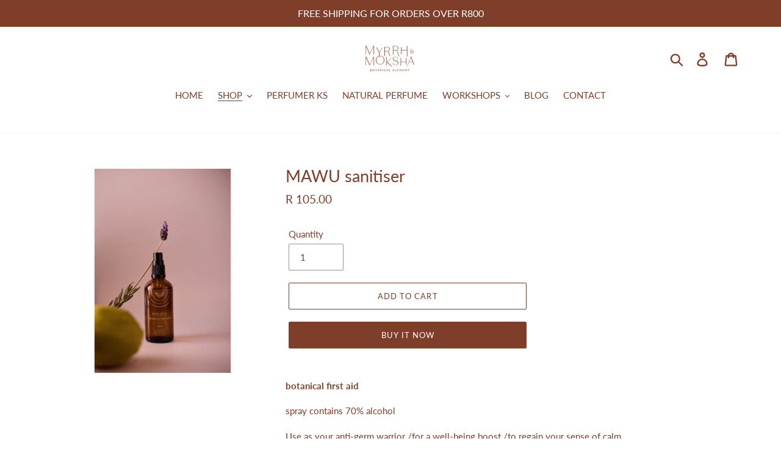

--- FILE ---
content_type: text/html; charset=utf-8
request_url: https://myrrhandmoksha.com/products/mawu-sanitiser
body_size: 21331
content:
<!doctype html>
<html class="no-js" lang="en">
<head>
  <meta name="google-site-verification" content="siM_rBF3ZPLYUHiLpuaNi1fV9hZJr1NMo6TyxlB3cyw" />
  <meta charset="utf-8">
  <meta http-equiv="X-UA-Compatible" content="IE=edge,chrome=1">
  <meta name="viewport" content="width=device-width,initial-scale=1">
  <meta name="theme-color" content="#7f3e29">
  <link rel="canonical" href="https://myrrhandmoksha.com/products/mawu-sanitiser">
  <meta name="facebook-domain-verification" content="t2j229kasdmidzct1j8sxn6qljju7d" /><link rel="shortcut icon" href="//myrrhandmoksha.com/cdn/shop/files/Myrrh_Moksha_Favicon_web-email_transparent_32x32.png?v=1614752401" type="image/png"><title>MAWU sanitiser
&ndash; MYRRH &amp; MOKSHA</title><meta name="description" content="botanical first aid spray contains 70% alcohol Use as your anti-germ warrior /for a well-being boost /to regain your sense of calm. In mythology, MAWU is the African goddess responsible for protecting Mother Earth. May MAWU bring you closer to your true nature and to an awareness of your natural environment. materials:"><!-- /snippets/social-meta-tags.liquid -->




<meta property="og:site_name" content="MYRRH &amp; MOKSHA">
<meta property="og:url" content="https://myrrhandmoksha.com/products/mawu-sanitiser">
<meta property="og:title" content="MAWU sanitiser">
<meta property="og:type" content="product">
<meta property="og:description" content="botanical first aid spray contains 70% alcohol Use as your anti-germ warrior /for a well-being boost /to regain your sense of calm. In mythology, MAWU is the African goddess responsible for protecting Mother Earth. May MAWU bring you closer to your true nature and to an awareness of your natural environment. materials:">

  <meta property="og:price:amount" content="105.00">
  <meta property="og:price:currency" content="ZAR">

<meta property="og:image" content="http://myrrhandmoksha.com/cdn/shop/files/2_c83874ed-a786-4fe0-adc6-c9cf9367426e_1200x1200.png?v=1725630559">
<meta property="og:image:secure_url" content="https://myrrhandmoksha.com/cdn/shop/files/2_c83874ed-a786-4fe0-adc6-c9cf9367426e_1200x1200.png?v=1725630559">


<meta name="twitter:card" content="summary_large_image">
<meta name="twitter:title" content="MAWU sanitiser">
<meta name="twitter:description" content="botanical first aid spray contains 70% alcohol Use as your anti-germ warrior /for a well-being boost /to regain your sense of calm. In mythology, MAWU is the African goddess responsible for protecting Mother Earth. May MAWU bring you closer to your true nature and to an awareness of your natural environment. materials:">


  <link href="//myrrhandmoksha.com/cdn/shop/t/1/assets/theme.scss.css?v=132236686946484074841765260766" rel="stylesheet" type="text/css" media="all" />

  <script>
    var theme = {
      strings: {
        addToCart: "Add to cart",
        soldOut: "Sold out",
        unavailable: "Unavailable",
        regularPrice: "Regular price",
        sale: "Sale",
        showMore: "Show More",
        showLess: "Show Less",
        addressError: "Error looking up that address",
        addressNoResults: "No results for that address",
        addressQueryLimit: "You have exceeded the Google API usage limit. Consider upgrading to a \u003ca href=\"https:\/\/developers.google.com\/maps\/premium\/usage-limits\"\u003ePremium Plan\u003c\/a\u003e.",
        authError: "There was a problem authenticating your Google Maps account.",
        newWindow: "Opens in a new window.",
        external: "Opens external website.",
        newWindowExternal: "Opens external website in a new window.",
        quantityMinimumMessage: "Quantity must be 1 or more"
      },
      moneyFormat: "R {{amount}}"
    }

    document.documentElement.className = document.documentElement.className.replace('no-js', 'js');
  </script><script src="//myrrhandmoksha.com/cdn/shop/t/1/assets/lazysizes.js?v=94224023136283657951558522945" async="async"></script>
  <script src="//myrrhandmoksha.com/cdn/shop/t/1/assets/vendor.js?v=12001839194546984181558522946" defer="defer"></script>
  <script src="//myrrhandmoksha.com/cdn/shop/t/1/assets/theme.js?v=9804841573087423991639412053" defer="defer"></script>

  <script>window.performance && window.performance.mark && window.performance.mark('shopify.content_for_header.start');</script><meta name="google-site-verification" content="GNHpEYcwIsp6PleJygbrAhNfmftvarTPXb2Vso1udCs">
<meta id="shopify-digital-wallet" name="shopify-digital-wallet" content="/24948113461/digital_wallets/dialog">
<link rel="alternate" type="application/json+oembed" href="https://myrrhandmoksha.com/products/mawu-sanitiser.oembed">
<script async="async" src="/checkouts/internal/preloads.js?locale=en-ZA"></script>
<script id="shopify-features" type="application/json">{"accessToken":"755eb52ba07fb9e96a316464f2911653","betas":["rich-media-storefront-analytics"],"domain":"myrrhandmoksha.com","predictiveSearch":true,"shopId":24948113461,"locale":"en"}</script>
<script>var Shopify = Shopify || {};
Shopify.shop = "myrrh-moksha.myshopify.com";
Shopify.locale = "en";
Shopify.currency = {"active":"ZAR","rate":"1.0"};
Shopify.country = "ZA";
Shopify.theme = {"name":"Debut","id":72955527221,"schema_name":"Debut","schema_version":"11.3.1","theme_store_id":796,"role":"main"};
Shopify.theme.handle = "null";
Shopify.theme.style = {"id":null,"handle":null};
Shopify.cdnHost = "myrrhandmoksha.com/cdn";
Shopify.routes = Shopify.routes || {};
Shopify.routes.root = "/";</script>
<script type="module">!function(o){(o.Shopify=o.Shopify||{}).modules=!0}(window);</script>
<script>!function(o){function n(){var o=[];function n(){o.push(Array.prototype.slice.apply(arguments))}return n.q=o,n}var t=o.Shopify=o.Shopify||{};t.loadFeatures=n(),t.autoloadFeatures=n()}(window);</script>
<script id="shop-js-analytics" type="application/json">{"pageType":"product"}</script>
<script defer="defer" async type="module" src="//myrrhandmoksha.com/cdn/shopifycloud/shop-js/modules/v2/client.init-shop-cart-sync_C5BV16lS.en.esm.js"></script>
<script defer="defer" async type="module" src="//myrrhandmoksha.com/cdn/shopifycloud/shop-js/modules/v2/chunk.common_CygWptCX.esm.js"></script>
<script type="module">
  await import("//myrrhandmoksha.com/cdn/shopifycloud/shop-js/modules/v2/client.init-shop-cart-sync_C5BV16lS.en.esm.js");
await import("//myrrhandmoksha.com/cdn/shopifycloud/shop-js/modules/v2/chunk.common_CygWptCX.esm.js");

  window.Shopify.SignInWithShop?.initShopCartSync?.({"fedCMEnabled":true,"windoidEnabled":true});

</script>
<script id="__st">var __st={"a":24948113461,"offset":7200,"reqid":"a39c1b40-e9b5-4df4-a701-b2409ab71adf-1768619109","pageurl":"myrrhandmoksha.com\/products\/mawu-sanitiser","u":"93d59c67e13a","p":"product","rtyp":"product","rid":4626237849653};</script>
<script>window.ShopifyPaypalV4VisibilityTracking = true;</script>
<script id="captcha-bootstrap">!function(){'use strict';const t='contact',e='account',n='new_comment',o=[[t,t],['blogs',n],['comments',n],[t,'customer']],c=[[e,'customer_login'],[e,'guest_login'],[e,'recover_customer_password'],[e,'create_customer']],r=t=>t.map((([t,e])=>`form[action*='/${t}']:not([data-nocaptcha='true']) input[name='form_type'][value='${e}']`)).join(','),a=t=>()=>t?[...document.querySelectorAll(t)].map((t=>t.form)):[];function s(){const t=[...o],e=r(t);return a(e)}const i='password',u='form_key',d=['recaptcha-v3-token','g-recaptcha-response','h-captcha-response',i],f=()=>{try{return window.sessionStorage}catch{return}},m='__shopify_v',_=t=>t.elements[u];function p(t,e,n=!1){try{const o=window.sessionStorage,c=JSON.parse(o.getItem(e)),{data:r}=function(t){const{data:e,action:n}=t;return t[m]||n?{data:e,action:n}:{data:t,action:n}}(c);for(const[e,n]of Object.entries(r))t.elements[e]&&(t.elements[e].value=n);n&&o.removeItem(e)}catch(o){console.error('form repopulation failed',{error:o})}}const l='form_type',E='cptcha';function T(t){t.dataset[E]=!0}const w=window,h=w.document,L='Shopify',v='ce_forms',y='captcha';let A=!1;((t,e)=>{const n=(g='f06e6c50-85a8-45c8-87d0-21a2b65856fe',I='https://cdn.shopify.com/shopifycloud/storefront-forms-hcaptcha/ce_storefront_forms_captcha_hcaptcha.v1.5.2.iife.js',D={infoText:'Protected by hCaptcha',privacyText:'Privacy',termsText:'Terms'},(t,e,n)=>{const o=w[L][v],c=o.bindForm;if(c)return c(t,g,e,D).then(n);var r;o.q.push([[t,g,e,D],n]),r=I,A||(h.body.append(Object.assign(h.createElement('script'),{id:'captcha-provider',async:!0,src:r})),A=!0)});var g,I,D;w[L]=w[L]||{},w[L][v]=w[L][v]||{},w[L][v].q=[],w[L][y]=w[L][y]||{},w[L][y].protect=function(t,e){n(t,void 0,e),T(t)},Object.freeze(w[L][y]),function(t,e,n,w,h,L){const[v,y,A,g]=function(t,e,n){const i=e?o:[],u=t?c:[],d=[...i,...u],f=r(d),m=r(i),_=r(d.filter((([t,e])=>n.includes(e))));return[a(f),a(m),a(_),s()]}(w,h,L),I=t=>{const e=t.target;return e instanceof HTMLFormElement?e:e&&e.form},D=t=>v().includes(t);t.addEventListener('submit',(t=>{const e=I(t);if(!e)return;const n=D(e)&&!e.dataset.hcaptchaBound&&!e.dataset.recaptchaBound,o=_(e),c=g().includes(e)&&(!o||!o.value);(n||c)&&t.preventDefault(),c&&!n&&(function(t){try{if(!f())return;!function(t){const e=f();if(!e)return;const n=_(t);if(!n)return;const o=n.value;o&&e.removeItem(o)}(t);const e=Array.from(Array(32),(()=>Math.random().toString(36)[2])).join('');!function(t,e){_(t)||t.append(Object.assign(document.createElement('input'),{type:'hidden',name:u})),t.elements[u].value=e}(t,e),function(t,e){const n=f();if(!n)return;const o=[...t.querySelectorAll(`input[type='${i}']`)].map((({name:t})=>t)),c=[...d,...o],r={};for(const[a,s]of new FormData(t).entries())c.includes(a)||(r[a]=s);n.setItem(e,JSON.stringify({[m]:1,action:t.action,data:r}))}(t,e)}catch(e){console.error('failed to persist form',e)}}(e),e.submit())}));const S=(t,e)=>{t&&!t.dataset[E]&&(n(t,e.some((e=>e===t))),T(t))};for(const o of['focusin','change'])t.addEventListener(o,(t=>{const e=I(t);D(e)&&S(e,y())}));const B=e.get('form_key'),M=e.get(l),P=B&&M;t.addEventListener('DOMContentLoaded',(()=>{const t=y();if(P)for(const e of t)e.elements[l].value===M&&p(e,B);[...new Set([...A(),...v().filter((t=>'true'===t.dataset.shopifyCaptcha))])].forEach((e=>S(e,t)))}))}(h,new URLSearchParams(w.location.search),n,t,e,['guest_login'])})(!0,!0)}();</script>
<script integrity="sha256-4kQ18oKyAcykRKYeNunJcIwy7WH5gtpwJnB7kiuLZ1E=" data-source-attribution="shopify.loadfeatures" defer="defer" src="//myrrhandmoksha.com/cdn/shopifycloud/storefront/assets/storefront/load_feature-a0a9edcb.js" crossorigin="anonymous"></script>
<script data-source-attribution="shopify.dynamic_checkout.dynamic.init">var Shopify=Shopify||{};Shopify.PaymentButton=Shopify.PaymentButton||{isStorefrontPortableWallets:!0,init:function(){window.Shopify.PaymentButton.init=function(){};var t=document.createElement("script");t.src="https://myrrhandmoksha.com/cdn/shopifycloud/portable-wallets/latest/portable-wallets.en.js",t.type="module",document.head.appendChild(t)}};
</script>
<script data-source-attribution="shopify.dynamic_checkout.buyer_consent">
  function portableWalletsHideBuyerConsent(e){var t=document.getElementById("shopify-buyer-consent"),n=document.getElementById("shopify-subscription-policy-button");t&&n&&(t.classList.add("hidden"),t.setAttribute("aria-hidden","true"),n.removeEventListener("click",e))}function portableWalletsShowBuyerConsent(e){var t=document.getElementById("shopify-buyer-consent"),n=document.getElementById("shopify-subscription-policy-button");t&&n&&(t.classList.remove("hidden"),t.removeAttribute("aria-hidden"),n.addEventListener("click",e))}window.Shopify?.PaymentButton&&(window.Shopify.PaymentButton.hideBuyerConsent=portableWalletsHideBuyerConsent,window.Shopify.PaymentButton.showBuyerConsent=portableWalletsShowBuyerConsent);
</script>
<script>
  function portableWalletsCleanup(e){e&&e.src&&console.error("Failed to load portable wallets script "+e.src);var t=document.querySelectorAll("shopify-accelerated-checkout .shopify-payment-button__skeleton, shopify-accelerated-checkout-cart .wallet-cart-button__skeleton"),e=document.getElementById("shopify-buyer-consent");for(let e=0;e<t.length;e++)t[e].remove();e&&e.remove()}function portableWalletsNotLoadedAsModule(e){e instanceof ErrorEvent&&"string"==typeof e.message&&e.message.includes("import.meta")&&"string"==typeof e.filename&&e.filename.includes("portable-wallets")&&(window.removeEventListener("error",portableWalletsNotLoadedAsModule),window.Shopify.PaymentButton.failedToLoad=e,"loading"===document.readyState?document.addEventListener("DOMContentLoaded",window.Shopify.PaymentButton.init):window.Shopify.PaymentButton.init())}window.addEventListener("error",portableWalletsNotLoadedAsModule);
</script>

<script type="module" src="https://myrrhandmoksha.com/cdn/shopifycloud/portable-wallets/latest/portable-wallets.en.js" onError="portableWalletsCleanup(this)" crossorigin="anonymous"></script>
<script nomodule>
  document.addEventListener("DOMContentLoaded", portableWalletsCleanup);
</script>

<link id="shopify-accelerated-checkout-styles" rel="stylesheet" media="screen" href="https://myrrhandmoksha.com/cdn/shopifycloud/portable-wallets/latest/accelerated-checkout-backwards-compat.css" crossorigin="anonymous">
<style id="shopify-accelerated-checkout-cart">
        #shopify-buyer-consent {
  margin-top: 1em;
  display: inline-block;
  width: 100%;
}

#shopify-buyer-consent.hidden {
  display: none;
}

#shopify-subscription-policy-button {
  background: none;
  border: none;
  padding: 0;
  text-decoration: underline;
  font-size: inherit;
  cursor: pointer;
}

#shopify-subscription-policy-button::before {
  box-shadow: none;
}

      </style>

<script>window.performance && window.performance.mark && window.performance.mark('shopify.content_for_header.end');</script>
<script src="https://cdn.shopify.com/extensions/019b97b0-6350-7631-8123-95494b086580/socialwidget-instafeed-78/assets/social-widget.min.js" type="text/javascript" defer="defer"></script>
<link href="https://monorail-edge.shopifysvc.com" rel="dns-prefetch">
<script>(function(){if ("sendBeacon" in navigator && "performance" in window) {try {var session_token_from_headers = performance.getEntriesByType('navigation')[0].serverTiming.find(x => x.name == '_s').description;} catch {var session_token_from_headers = undefined;}var session_cookie_matches = document.cookie.match(/_shopify_s=([^;]*)/);var session_token_from_cookie = session_cookie_matches && session_cookie_matches.length === 2 ? session_cookie_matches[1] : "";var session_token = session_token_from_headers || session_token_from_cookie || "";function handle_abandonment_event(e) {var entries = performance.getEntries().filter(function(entry) {return /monorail-edge.shopifysvc.com/.test(entry.name);});if (!window.abandonment_tracked && entries.length === 0) {window.abandonment_tracked = true;var currentMs = Date.now();var navigation_start = performance.timing.navigationStart;var payload = {shop_id: 24948113461,url: window.location.href,navigation_start,duration: currentMs - navigation_start,session_token,page_type: "product"};window.navigator.sendBeacon("https://monorail-edge.shopifysvc.com/v1/produce", JSON.stringify({schema_id: "online_store_buyer_site_abandonment/1.1",payload: payload,metadata: {event_created_at_ms: currentMs,event_sent_at_ms: currentMs}}));}}window.addEventListener('pagehide', handle_abandonment_event);}}());</script>
<script id="web-pixels-manager-setup">(function e(e,d,r,n,o){if(void 0===o&&(o={}),!Boolean(null===(a=null===(i=window.Shopify)||void 0===i?void 0:i.analytics)||void 0===a?void 0:a.replayQueue)){var i,a;window.Shopify=window.Shopify||{};var t=window.Shopify;t.analytics=t.analytics||{};var s=t.analytics;s.replayQueue=[],s.publish=function(e,d,r){return s.replayQueue.push([e,d,r]),!0};try{self.performance.mark("wpm:start")}catch(e){}var l=function(){var e={modern:/Edge?\/(1{2}[4-9]|1[2-9]\d|[2-9]\d{2}|\d{4,})\.\d+(\.\d+|)|Firefox\/(1{2}[4-9]|1[2-9]\d|[2-9]\d{2}|\d{4,})\.\d+(\.\d+|)|Chrom(ium|e)\/(9{2}|\d{3,})\.\d+(\.\d+|)|(Maci|X1{2}).+ Version\/(15\.\d+|(1[6-9]|[2-9]\d|\d{3,})\.\d+)([,.]\d+|)( \(\w+\)|)( Mobile\/\w+|) Safari\/|Chrome.+OPR\/(9{2}|\d{3,})\.\d+\.\d+|(CPU[ +]OS|iPhone[ +]OS|CPU[ +]iPhone|CPU IPhone OS|CPU iPad OS)[ +]+(15[._]\d+|(1[6-9]|[2-9]\d|\d{3,})[._]\d+)([._]\d+|)|Android:?[ /-](13[3-9]|1[4-9]\d|[2-9]\d{2}|\d{4,})(\.\d+|)(\.\d+|)|Android.+Firefox\/(13[5-9]|1[4-9]\d|[2-9]\d{2}|\d{4,})\.\d+(\.\d+|)|Android.+Chrom(ium|e)\/(13[3-9]|1[4-9]\d|[2-9]\d{2}|\d{4,})\.\d+(\.\d+|)|SamsungBrowser\/([2-9]\d|\d{3,})\.\d+/,legacy:/Edge?\/(1[6-9]|[2-9]\d|\d{3,})\.\d+(\.\d+|)|Firefox\/(5[4-9]|[6-9]\d|\d{3,})\.\d+(\.\d+|)|Chrom(ium|e)\/(5[1-9]|[6-9]\d|\d{3,})\.\d+(\.\d+|)([\d.]+$|.*Safari\/(?![\d.]+ Edge\/[\d.]+$))|(Maci|X1{2}).+ Version\/(10\.\d+|(1[1-9]|[2-9]\d|\d{3,})\.\d+)([,.]\d+|)( \(\w+\)|)( Mobile\/\w+|) Safari\/|Chrome.+OPR\/(3[89]|[4-9]\d|\d{3,})\.\d+\.\d+|(CPU[ +]OS|iPhone[ +]OS|CPU[ +]iPhone|CPU IPhone OS|CPU iPad OS)[ +]+(10[._]\d+|(1[1-9]|[2-9]\d|\d{3,})[._]\d+)([._]\d+|)|Android:?[ /-](13[3-9]|1[4-9]\d|[2-9]\d{2}|\d{4,})(\.\d+|)(\.\d+|)|Mobile Safari.+OPR\/([89]\d|\d{3,})\.\d+\.\d+|Android.+Firefox\/(13[5-9]|1[4-9]\d|[2-9]\d{2}|\d{4,})\.\d+(\.\d+|)|Android.+Chrom(ium|e)\/(13[3-9]|1[4-9]\d|[2-9]\d{2}|\d{4,})\.\d+(\.\d+|)|Android.+(UC? ?Browser|UCWEB|U3)[ /]?(15\.([5-9]|\d{2,})|(1[6-9]|[2-9]\d|\d{3,})\.\d+)\.\d+|SamsungBrowser\/(5\.\d+|([6-9]|\d{2,})\.\d+)|Android.+MQ{2}Browser\/(14(\.(9|\d{2,})|)|(1[5-9]|[2-9]\d|\d{3,})(\.\d+|))(\.\d+|)|K[Aa][Ii]OS\/(3\.\d+|([4-9]|\d{2,})\.\d+)(\.\d+|)/},d=e.modern,r=e.legacy,n=navigator.userAgent;return n.match(d)?"modern":n.match(r)?"legacy":"unknown"}(),u="modern"===l?"modern":"legacy",c=(null!=n?n:{modern:"",legacy:""})[u],f=function(e){return[e.baseUrl,"/wpm","/b",e.hashVersion,"modern"===e.buildTarget?"m":"l",".js"].join("")}({baseUrl:d,hashVersion:r,buildTarget:u}),m=function(e){var d=e.version,r=e.bundleTarget,n=e.surface,o=e.pageUrl,i=e.monorailEndpoint;return{emit:function(e){var a=e.status,t=e.errorMsg,s=(new Date).getTime(),l=JSON.stringify({metadata:{event_sent_at_ms:s},events:[{schema_id:"web_pixels_manager_load/3.1",payload:{version:d,bundle_target:r,page_url:o,status:a,surface:n,error_msg:t},metadata:{event_created_at_ms:s}}]});if(!i)return console&&console.warn&&console.warn("[Web Pixels Manager] No Monorail endpoint provided, skipping logging."),!1;try{return self.navigator.sendBeacon.bind(self.navigator)(i,l)}catch(e){}var u=new XMLHttpRequest;try{return u.open("POST",i,!0),u.setRequestHeader("Content-Type","text/plain"),u.send(l),!0}catch(e){return console&&console.warn&&console.warn("[Web Pixels Manager] Got an unhandled error while logging to Monorail."),!1}}}}({version:r,bundleTarget:l,surface:e.surface,pageUrl:self.location.href,monorailEndpoint:e.monorailEndpoint});try{o.browserTarget=l,function(e){var d=e.src,r=e.async,n=void 0===r||r,o=e.onload,i=e.onerror,a=e.sri,t=e.scriptDataAttributes,s=void 0===t?{}:t,l=document.createElement("script"),u=document.querySelector("head"),c=document.querySelector("body");if(l.async=n,l.src=d,a&&(l.integrity=a,l.crossOrigin="anonymous"),s)for(var f in s)if(Object.prototype.hasOwnProperty.call(s,f))try{l.dataset[f]=s[f]}catch(e){}if(o&&l.addEventListener("load",o),i&&l.addEventListener("error",i),u)u.appendChild(l);else{if(!c)throw new Error("Did not find a head or body element to append the script");c.appendChild(l)}}({src:f,async:!0,onload:function(){if(!function(){var e,d;return Boolean(null===(d=null===(e=window.Shopify)||void 0===e?void 0:e.analytics)||void 0===d?void 0:d.initialized)}()){var d=window.webPixelsManager.init(e)||void 0;if(d){var r=window.Shopify.analytics;r.replayQueue.forEach((function(e){var r=e[0],n=e[1],o=e[2];d.publishCustomEvent(r,n,o)})),r.replayQueue=[],r.publish=d.publishCustomEvent,r.visitor=d.visitor,r.initialized=!0}}},onerror:function(){return m.emit({status:"failed",errorMsg:"".concat(f," has failed to load")})},sri:function(e){var d=/^sha384-[A-Za-z0-9+/=]+$/;return"string"==typeof e&&d.test(e)}(c)?c:"",scriptDataAttributes:o}),m.emit({status:"loading"})}catch(e){m.emit({status:"failed",errorMsg:(null==e?void 0:e.message)||"Unknown error"})}}})({shopId: 24948113461,storefrontBaseUrl: "https://myrrhandmoksha.com",extensionsBaseUrl: "https://extensions.shopifycdn.com/cdn/shopifycloud/web-pixels-manager",monorailEndpoint: "https://monorail-edge.shopifysvc.com/unstable/produce_batch",surface: "storefront-renderer",enabledBetaFlags: ["2dca8a86"],webPixelsConfigList: [{"id":"429097013","configuration":"{\"config\":\"{\\\"pixel_id\\\":\\\"AW-574271627\\\",\\\"target_country\\\":\\\"ZA\\\",\\\"gtag_events\\\":[{\\\"type\\\":\\\"search\\\",\\\"action_label\\\":\\\"AW-574271627\\\/si0VCJeFluEBEIvh6pEC\\\"},{\\\"type\\\":\\\"begin_checkout\\\",\\\"action_label\\\":\\\"AW-574271627\\\/-iA8CJSFluEBEIvh6pEC\\\"},{\\\"type\\\":\\\"view_item\\\",\\\"action_label\\\":[\\\"AW-574271627\\\/apFZCI6FluEBEIvh6pEC\\\",\\\"MC-ETGNTYQ6ZF\\\"]},{\\\"type\\\":\\\"purchase\\\",\\\"action_label\\\":[\\\"AW-574271627\\\/_BnoCIuFluEBEIvh6pEC\\\",\\\"MC-ETGNTYQ6ZF\\\"]},{\\\"type\\\":\\\"page_view\\\",\\\"action_label\\\":[\\\"AW-574271627\\\/FSODCIiFluEBEIvh6pEC\\\",\\\"MC-ETGNTYQ6ZF\\\"]},{\\\"type\\\":\\\"add_payment_info\\\",\\\"action_label\\\":\\\"AW-574271627\\\/YJzUCJqFluEBEIvh6pEC\\\"},{\\\"type\\\":\\\"add_to_cart\\\",\\\"action_label\\\":\\\"AW-574271627\\\/zTYlCJGFluEBEIvh6pEC\\\"}],\\\"enable_monitoring_mode\\\":false}\"}","eventPayloadVersion":"v1","runtimeContext":"OPEN","scriptVersion":"b2a88bafab3e21179ed38636efcd8a93","type":"APP","apiClientId":1780363,"privacyPurposes":[],"dataSharingAdjustments":{"protectedCustomerApprovalScopes":["read_customer_address","read_customer_email","read_customer_name","read_customer_personal_data","read_customer_phone"]}},{"id":"221380661","configuration":"{\"pixel_id\":\"382570249388117\",\"pixel_type\":\"facebook_pixel\",\"metaapp_system_user_token\":\"-\"}","eventPayloadVersion":"v1","runtimeContext":"OPEN","scriptVersion":"ca16bc87fe92b6042fbaa3acc2fbdaa6","type":"APP","apiClientId":2329312,"privacyPurposes":["ANALYTICS","MARKETING","SALE_OF_DATA"],"dataSharingAdjustments":{"protectedCustomerApprovalScopes":["read_customer_address","read_customer_email","read_customer_name","read_customer_personal_data","read_customer_phone"]}},{"id":"97648693","eventPayloadVersion":"v1","runtimeContext":"LAX","scriptVersion":"1","type":"CUSTOM","privacyPurposes":["ANALYTICS"],"name":"Google Analytics tag (migrated)"},{"id":"shopify-app-pixel","configuration":"{}","eventPayloadVersion":"v1","runtimeContext":"STRICT","scriptVersion":"0450","apiClientId":"shopify-pixel","type":"APP","privacyPurposes":["ANALYTICS","MARKETING"]},{"id":"shopify-custom-pixel","eventPayloadVersion":"v1","runtimeContext":"LAX","scriptVersion":"0450","apiClientId":"shopify-pixel","type":"CUSTOM","privacyPurposes":["ANALYTICS","MARKETING"]}],isMerchantRequest: false,initData: {"shop":{"name":"MYRRH \u0026 MOKSHA","paymentSettings":{"currencyCode":"ZAR"},"myshopifyDomain":"myrrh-moksha.myshopify.com","countryCode":"ZA","storefrontUrl":"https:\/\/myrrhandmoksha.com"},"customer":null,"cart":null,"checkout":null,"productVariants":[{"price":{"amount":105.0,"currencyCode":"ZAR"},"product":{"title":"MAWU sanitiser","vendor":"Myrrh \u0026 Moksha","id":"4626237849653","untranslatedTitle":"MAWU sanitiser","url":"\/products\/mawu-sanitiser","type":"sanitiser"},"id":"39431539228725","image":{"src":"\/\/myrrhandmoksha.com\/cdn\/shop\/files\/2_c83874ed-a786-4fe0-adc6-c9cf9367426e.png?v=1725630559"},"sku":"","title":"Default Title","untranslatedTitle":"Default Title"}],"purchasingCompany":null},},"https://myrrhandmoksha.com/cdn","fcfee988w5aeb613cpc8e4bc33m6693e112",{"modern":"","legacy":""},{"shopId":"24948113461","storefrontBaseUrl":"https:\/\/myrrhandmoksha.com","extensionBaseUrl":"https:\/\/extensions.shopifycdn.com\/cdn\/shopifycloud\/web-pixels-manager","surface":"storefront-renderer","enabledBetaFlags":"[\"2dca8a86\"]","isMerchantRequest":"false","hashVersion":"fcfee988w5aeb613cpc8e4bc33m6693e112","publish":"custom","events":"[[\"page_viewed\",{}],[\"product_viewed\",{\"productVariant\":{\"price\":{\"amount\":105.0,\"currencyCode\":\"ZAR\"},\"product\":{\"title\":\"MAWU sanitiser\",\"vendor\":\"Myrrh \u0026 Moksha\",\"id\":\"4626237849653\",\"untranslatedTitle\":\"MAWU sanitiser\",\"url\":\"\/products\/mawu-sanitiser\",\"type\":\"sanitiser\"},\"id\":\"39431539228725\",\"image\":{\"src\":\"\/\/myrrhandmoksha.com\/cdn\/shop\/files\/2_c83874ed-a786-4fe0-adc6-c9cf9367426e.png?v=1725630559\"},\"sku\":\"\",\"title\":\"Default Title\",\"untranslatedTitle\":\"Default Title\"}}]]"});</script><script>
  window.ShopifyAnalytics = window.ShopifyAnalytics || {};
  window.ShopifyAnalytics.meta = window.ShopifyAnalytics.meta || {};
  window.ShopifyAnalytics.meta.currency = 'ZAR';
  var meta = {"product":{"id":4626237849653,"gid":"gid:\/\/shopify\/Product\/4626237849653","vendor":"Myrrh \u0026 Moksha","type":"sanitiser","handle":"mawu-sanitiser","variants":[{"id":39431539228725,"price":10500,"name":"MAWU sanitiser","public_title":null,"sku":""}],"remote":false},"page":{"pageType":"product","resourceType":"product","resourceId":4626237849653,"requestId":"a39c1b40-e9b5-4df4-a701-b2409ab71adf-1768619109"}};
  for (var attr in meta) {
    window.ShopifyAnalytics.meta[attr] = meta[attr];
  }
</script>
<script class="analytics">
  (function () {
    var customDocumentWrite = function(content) {
      var jquery = null;

      if (window.jQuery) {
        jquery = window.jQuery;
      } else if (window.Checkout && window.Checkout.$) {
        jquery = window.Checkout.$;
      }

      if (jquery) {
        jquery('body').append(content);
      }
    };

    var hasLoggedConversion = function(token) {
      if (token) {
        return document.cookie.indexOf('loggedConversion=' + token) !== -1;
      }
      return false;
    }

    var setCookieIfConversion = function(token) {
      if (token) {
        var twoMonthsFromNow = new Date(Date.now());
        twoMonthsFromNow.setMonth(twoMonthsFromNow.getMonth() + 2);

        document.cookie = 'loggedConversion=' + token + '; expires=' + twoMonthsFromNow;
      }
    }

    var trekkie = window.ShopifyAnalytics.lib = window.trekkie = window.trekkie || [];
    if (trekkie.integrations) {
      return;
    }
    trekkie.methods = [
      'identify',
      'page',
      'ready',
      'track',
      'trackForm',
      'trackLink'
    ];
    trekkie.factory = function(method) {
      return function() {
        var args = Array.prototype.slice.call(arguments);
        args.unshift(method);
        trekkie.push(args);
        return trekkie;
      };
    };
    for (var i = 0; i < trekkie.methods.length; i++) {
      var key = trekkie.methods[i];
      trekkie[key] = trekkie.factory(key);
    }
    trekkie.load = function(config) {
      trekkie.config = config || {};
      trekkie.config.initialDocumentCookie = document.cookie;
      var first = document.getElementsByTagName('script')[0];
      var script = document.createElement('script');
      script.type = 'text/javascript';
      script.onerror = function(e) {
        var scriptFallback = document.createElement('script');
        scriptFallback.type = 'text/javascript';
        scriptFallback.onerror = function(error) {
                var Monorail = {
      produce: function produce(monorailDomain, schemaId, payload) {
        var currentMs = new Date().getTime();
        var event = {
          schema_id: schemaId,
          payload: payload,
          metadata: {
            event_created_at_ms: currentMs,
            event_sent_at_ms: currentMs
          }
        };
        return Monorail.sendRequest("https://" + monorailDomain + "/v1/produce", JSON.stringify(event));
      },
      sendRequest: function sendRequest(endpointUrl, payload) {
        // Try the sendBeacon API
        if (window && window.navigator && typeof window.navigator.sendBeacon === 'function' && typeof window.Blob === 'function' && !Monorail.isIos12()) {
          var blobData = new window.Blob([payload], {
            type: 'text/plain'
          });

          if (window.navigator.sendBeacon(endpointUrl, blobData)) {
            return true;
          } // sendBeacon was not successful

        } // XHR beacon

        var xhr = new XMLHttpRequest();

        try {
          xhr.open('POST', endpointUrl);
          xhr.setRequestHeader('Content-Type', 'text/plain');
          xhr.send(payload);
        } catch (e) {
          console.log(e);
        }

        return false;
      },
      isIos12: function isIos12() {
        return window.navigator.userAgent.lastIndexOf('iPhone; CPU iPhone OS 12_') !== -1 || window.navigator.userAgent.lastIndexOf('iPad; CPU OS 12_') !== -1;
      }
    };
    Monorail.produce('monorail-edge.shopifysvc.com',
      'trekkie_storefront_load_errors/1.1',
      {shop_id: 24948113461,
      theme_id: 72955527221,
      app_name: "storefront",
      context_url: window.location.href,
      source_url: "//myrrhandmoksha.com/cdn/s/trekkie.storefront.cd680fe47e6c39ca5d5df5f0a32d569bc48c0f27.min.js"});

        };
        scriptFallback.async = true;
        scriptFallback.src = '//myrrhandmoksha.com/cdn/s/trekkie.storefront.cd680fe47e6c39ca5d5df5f0a32d569bc48c0f27.min.js';
        first.parentNode.insertBefore(scriptFallback, first);
      };
      script.async = true;
      script.src = '//myrrhandmoksha.com/cdn/s/trekkie.storefront.cd680fe47e6c39ca5d5df5f0a32d569bc48c0f27.min.js';
      first.parentNode.insertBefore(script, first);
    };
    trekkie.load(
      {"Trekkie":{"appName":"storefront","development":false,"defaultAttributes":{"shopId":24948113461,"isMerchantRequest":null,"themeId":72955527221,"themeCityHash":"5881687497120428767","contentLanguage":"en","currency":"ZAR","eventMetadataId":"f215e03d-ae59-4e0d-9d3e-e34a652fc030"},"isServerSideCookieWritingEnabled":true,"monorailRegion":"shop_domain","enabledBetaFlags":["65f19447"]},"Session Attribution":{},"S2S":{"facebookCapiEnabled":false,"source":"trekkie-storefront-renderer","apiClientId":580111}}
    );

    var loaded = false;
    trekkie.ready(function() {
      if (loaded) return;
      loaded = true;

      window.ShopifyAnalytics.lib = window.trekkie;

      var originalDocumentWrite = document.write;
      document.write = customDocumentWrite;
      try { window.ShopifyAnalytics.merchantGoogleAnalytics.call(this); } catch(error) {};
      document.write = originalDocumentWrite;

      window.ShopifyAnalytics.lib.page(null,{"pageType":"product","resourceType":"product","resourceId":4626237849653,"requestId":"a39c1b40-e9b5-4df4-a701-b2409ab71adf-1768619109","shopifyEmitted":true});

      var match = window.location.pathname.match(/checkouts\/(.+)\/(thank_you|post_purchase)/)
      var token = match? match[1]: undefined;
      if (!hasLoggedConversion(token)) {
        setCookieIfConversion(token);
        window.ShopifyAnalytics.lib.track("Viewed Product",{"currency":"ZAR","variantId":39431539228725,"productId":4626237849653,"productGid":"gid:\/\/shopify\/Product\/4626237849653","name":"MAWU sanitiser","price":"105.00","sku":"","brand":"Myrrh \u0026 Moksha","variant":null,"category":"sanitiser","nonInteraction":true,"remote":false},undefined,undefined,{"shopifyEmitted":true});
      window.ShopifyAnalytics.lib.track("monorail:\/\/trekkie_storefront_viewed_product\/1.1",{"currency":"ZAR","variantId":39431539228725,"productId":4626237849653,"productGid":"gid:\/\/shopify\/Product\/4626237849653","name":"MAWU sanitiser","price":"105.00","sku":"","brand":"Myrrh \u0026 Moksha","variant":null,"category":"sanitiser","nonInteraction":true,"remote":false,"referer":"https:\/\/myrrhandmoksha.com\/products\/mawu-sanitiser"});
      }
    });


        var eventsListenerScript = document.createElement('script');
        eventsListenerScript.async = true;
        eventsListenerScript.src = "//myrrhandmoksha.com/cdn/shopifycloud/storefront/assets/shop_events_listener-3da45d37.js";
        document.getElementsByTagName('head')[0].appendChild(eventsListenerScript);

})();</script>
  <script>
  if (!window.ga || (window.ga && typeof window.ga !== 'function')) {
    window.ga = function ga() {
      (window.ga.q = window.ga.q || []).push(arguments);
      if (window.Shopify && window.Shopify.analytics && typeof window.Shopify.analytics.publish === 'function') {
        window.Shopify.analytics.publish("ga_stub_called", {}, {sendTo: "google_osp_migration"});
      }
      console.error("Shopify's Google Analytics stub called with:", Array.from(arguments), "\nSee https://help.shopify.com/manual/promoting-marketing/pixels/pixel-migration#google for more information.");
    };
    if (window.Shopify && window.Shopify.analytics && typeof window.Shopify.analytics.publish === 'function') {
      window.Shopify.analytics.publish("ga_stub_initialized", {}, {sendTo: "google_osp_migration"});
    }
  }
</script>
<script
  defer
  src="https://myrrhandmoksha.com/cdn/shopifycloud/perf-kit/shopify-perf-kit-3.0.4.min.js"
  data-application="storefront-renderer"
  data-shop-id="24948113461"
  data-render-region="gcp-us-central1"
  data-page-type="product"
  data-theme-instance-id="72955527221"
  data-theme-name="Debut"
  data-theme-version="11.3.1"
  data-monorail-region="shop_domain"
  data-resource-timing-sampling-rate="10"
  data-shs="true"
  data-shs-beacon="true"
  data-shs-export-with-fetch="true"
  data-shs-logs-sample-rate="1"
  data-shs-beacon-endpoint="https://myrrhandmoksha.com/api/collect"
></script>
</head>

<body class="template-product">

  <a class="in-page-link visually-hidden skip-link" href="#MainContent">Skip to content</a>

  <div id="SearchDrawer" class="search-bar drawer drawer--top" role="dialog" aria-modal="true" aria-label="Search">
    <div class="search-bar__table">
      <div class="search-bar__table-cell search-bar__form-wrapper">
        <form class="search search-bar__form" action="/search" method="get" role="search">
          <input class="search__input search-bar__input" type="search" name="q" value="" placeholder="Search" aria-label="Search">
          <button class="search-bar__submit search__submit btn--link" type="submit">
            <svg aria-hidden="true" focusable="false" role="presentation" class="icon icon-search" viewBox="0 0 37 40"><path d="M35.6 36l-9.8-9.8c4.1-5.4 3.6-13.2-1.3-18.1-5.4-5.4-14.2-5.4-19.7 0-5.4 5.4-5.4 14.2 0 19.7 2.6 2.6 6.1 4.1 9.8 4.1 3 0 5.9-1 8.3-2.8l9.8 9.8c.4.4.9.6 1.4.6s1-.2 1.4-.6c.9-.9.9-2.1.1-2.9zm-20.9-8.2c-2.6 0-5.1-1-7-2.9-3.9-3.9-3.9-10.1 0-14C9.6 9 12.2 8 14.7 8s5.1 1 7 2.9c3.9 3.9 3.9 10.1 0 14-1.9 1.9-4.4 2.9-7 2.9z"/></svg>
            <span class="icon__fallback-text">Submit</span>
          </button>
        </form>
      </div>
      <div class="search-bar__table-cell text-right">
        <button type="button" class="btn--link search-bar__close js-drawer-close">
          <svg aria-hidden="true" focusable="false" role="presentation" class="icon icon-close" viewBox="0 0 40 40"><path d="M23.868 20.015L39.117 4.78c1.11-1.108 1.11-2.77 0-3.877-1.109-1.108-2.773-1.108-3.882 0L19.986 16.137 4.737.904C3.628-.204 1.965-.204.856.904c-1.11 1.108-1.11 2.77 0 3.877l15.249 15.234L.855 35.248c-1.108 1.108-1.108 2.77 0 3.877.555.554 1.248.831 1.942.831s1.386-.277 1.94-.83l15.25-15.234 15.248 15.233c.555.554 1.248.831 1.941.831s1.387-.277 1.941-.83c1.11-1.109 1.11-2.77 0-3.878L23.868 20.015z" class="layer"/></svg>
          <span class="icon__fallback-text">Close search</span>
        </button>
      </div>
    </div>
  </div>

  <div id="shopify-section-header" class="shopify-section">
  <style>
    
      .site-header__logo-image {
        max-width: 80px;
      }
    

    
  </style>


<div data-section-id="header" data-section-type="header-section">
  
    
      <style>
        .announcement-bar {
          background-color: #7f3e29;
        }

        .announcement-bar--link:hover {
          

          
            
            background-color: #aa5337;
          
        }

        .announcement-bar__message {
          color: #ffffff;
        }
      </style>

      
        <div class="announcement-bar">
      

        <p class="announcement-bar__message">FREE SHIPPING FOR ORDERS OVER R800</p>

      
        </div>
      

    
  

  <header class="site-header logo--center" role="banner">
    <div class="grid grid--no-gutters grid--table site-header__mobile-nav">
      

      <div class="grid__item medium-up--one-third medium-up--push-one-third logo-align--center">
        
        
          <div class="h2 site-header__logo">
        
          
<a href="/" class="site-header__logo-image site-header__logo-image--centered">
              
              <img class="lazyload js"
                   src="//myrrhandmoksha.com/cdn/shop/files/Myrrh_Moksha_wine_colour_logo_web-emaik_transparent-01_37bc4030-f2cd-4d1a-a0af-7a0634a9d248_300x300.png?v=1694522495"
                   data-src="//myrrhandmoksha.com/cdn/shop/files/Myrrh_Moksha_wine_colour_logo_web-emaik_transparent-01_37bc4030-f2cd-4d1a-a0af-7a0634a9d248_{width}x.png?v=1694522495"
                   data-widths="[180, 360, 540, 720, 900, 1080, 1296, 1512, 1728, 2048]"
                   data-aspectratio="1.8916666666666666"
                   data-sizes="auto"
                   alt="MYRRH &amp;amp; MOKSHA"
                   style="max-width: 80px">
              <noscript>
                
                <img src="//myrrhandmoksha.com/cdn/shop/files/Myrrh_Moksha_wine_colour_logo_web-emaik_transparent-01_37bc4030-f2cd-4d1a-a0af-7a0634a9d248_80x.png?v=1694522495"
                     srcset="//myrrhandmoksha.com/cdn/shop/files/Myrrh_Moksha_wine_colour_logo_web-emaik_transparent-01_37bc4030-f2cd-4d1a-a0af-7a0634a9d248_80x.png?v=1694522495 1x, //myrrhandmoksha.com/cdn/shop/files/Myrrh_Moksha_wine_colour_logo_web-emaik_transparent-01_37bc4030-f2cd-4d1a-a0af-7a0634a9d248_80x@2x.png?v=1694522495 2x"
                     alt="MYRRH &amp; MOKSHA"
                     style="max-width: 80px;">
              </noscript>
            </a>
          
        
          </div>
        
      </div>

      

      <div class="grid__item medium-up--one-third medium-up--push-one-third text-right site-header__icons site-header__icons--plus">
        <div class="site-header__icons-wrapper">
          <div class="site-header__search site-header__icon">
            <form action="/search" method="get" class="search-header search" role="search">
  <input class="search-header__input search__input"
    type="search"
    name="q"
    placeholder="Search"
    aria-label="Search">
  <button class="search-header__submit search__submit btn--link site-header__icon" type="submit">
    <svg aria-hidden="true" focusable="false" role="presentation" class="icon icon-search" viewBox="0 0 37 40"><path d="M35.6 36l-9.8-9.8c4.1-5.4 3.6-13.2-1.3-18.1-5.4-5.4-14.2-5.4-19.7 0-5.4 5.4-5.4 14.2 0 19.7 2.6 2.6 6.1 4.1 9.8 4.1 3 0 5.9-1 8.3-2.8l9.8 9.8c.4.4.9.6 1.4.6s1-.2 1.4-.6c.9-.9.9-2.1.1-2.9zm-20.9-8.2c-2.6 0-5.1-1-7-2.9-3.9-3.9-3.9-10.1 0-14C9.6 9 12.2 8 14.7 8s5.1 1 7 2.9c3.9 3.9 3.9 10.1 0 14-1.9 1.9-4.4 2.9-7 2.9z"/></svg>
    <span class="icon__fallback-text">Submit</span>
  </button>
</form>

          </div>

          <button type="button" class="btn--link site-header__icon site-header__search-toggle js-drawer-open-top">
            <svg aria-hidden="true" focusable="false" role="presentation" class="icon icon-search" viewBox="0 0 37 40"><path d="M35.6 36l-9.8-9.8c4.1-5.4 3.6-13.2-1.3-18.1-5.4-5.4-14.2-5.4-19.7 0-5.4 5.4-5.4 14.2 0 19.7 2.6 2.6 6.1 4.1 9.8 4.1 3 0 5.9-1 8.3-2.8l9.8 9.8c.4.4.9.6 1.4.6s1-.2 1.4-.6c.9-.9.9-2.1.1-2.9zm-20.9-8.2c-2.6 0-5.1-1-7-2.9-3.9-3.9-3.9-10.1 0-14C9.6 9 12.2 8 14.7 8s5.1 1 7 2.9c3.9 3.9 3.9 10.1 0 14-1.9 1.9-4.4 2.9-7 2.9z"/></svg>
            <span class="icon__fallback-text">Search</span>
          </button>

          
            
              <a href="/account/login" class="site-header__icon site-header__account">
                <svg aria-hidden="true" focusable="false" role="presentation" class="icon icon-login" viewBox="0 0 28.33 37.68"><path d="M14.17 14.9a7.45 7.45 0 1 0-7.5-7.45 7.46 7.46 0 0 0 7.5 7.45zm0-10.91a3.45 3.45 0 1 1-3.5 3.46A3.46 3.46 0 0 1 14.17 4zM14.17 16.47A14.18 14.18 0 0 0 0 30.68c0 1.41.66 4 5.11 5.66a27.17 27.17 0 0 0 9.06 1.34c6.54 0 14.17-1.84 14.17-7a14.18 14.18 0 0 0-14.17-14.21zm0 17.21c-6.3 0-10.17-1.77-10.17-3a10.17 10.17 0 1 1 20.33 0c.01 1.23-3.86 3-10.16 3z"/></svg>
                <span class="icon__fallback-text">Log in</span>
              </a>
            
          

          <a href="/cart" class="site-header__icon site-header__cart">
            <svg aria-hidden="true" focusable="false" role="presentation" class="icon icon-cart" viewBox="0 0 37 40"><path d="M36.5 34.8L33.3 8h-5.9C26.7 3.9 23 .8 18.5.8S10.3 3.9 9.6 8H3.7L.5 34.8c-.2 1.5.4 2.4.9 3 .5.5 1.4 1.2 3.1 1.2h28c1.3 0 2.4-.4 3.1-1.3.7-.7 1-1.8.9-2.9zm-18-30c2.2 0 4.1 1.4 4.7 3.2h-9.5c.7-1.9 2.6-3.2 4.8-3.2zM4.5 35l2.8-23h2.2v3c0 1.1.9 2 2 2s2-.9 2-2v-3h10v3c0 1.1.9 2 2 2s2-.9 2-2v-3h2.2l2.8 23h-28z"/></svg>
            <span class="icon__fallback-text">Cart</span>
            
          </a>

          

          
            <button type="button" class="btn--link site-header__icon site-header__menu js-mobile-nav-toggle mobile-nav--open" aria-controls="MobileNav"  aria-expanded="false" aria-label="Menu">
              <svg aria-hidden="true" focusable="false" role="presentation" class="icon icon-hamburger" viewBox="0 0 37 40"><path d="M33.5 25h-30c-1.1 0-2-.9-2-2s.9-2 2-2h30c1.1 0 2 .9 2 2s-.9 2-2 2zm0-11.5h-30c-1.1 0-2-.9-2-2s.9-2 2-2h30c1.1 0 2 .9 2 2s-.9 2-2 2zm0 23h-30c-1.1 0-2-.9-2-2s.9-2 2-2h30c1.1 0 2 .9 2 2s-.9 2-2 2z"/></svg>
              <svg aria-hidden="true" focusable="false" role="presentation" class="icon icon-close" viewBox="0 0 40 40"><path d="M23.868 20.015L39.117 4.78c1.11-1.108 1.11-2.77 0-3.877-1.109-1.108-2.773-1.108-3.882 0L19.986 16.137 4.737.904C3.628-.204 1.965-.204.856.904c-1.11 1.108-1.11 2.77 0 3.877l15.249 15.234L.855 35.248c-1.108 1.108-1.108 2.77 0 3.877.555.554 1.248.831 1.942.831s1.386-.277 1.94-.83l15.25-15.234 15.248 15.233c.555.554 1.248.831 1.941.831s1.387-.277 1.941-.83c1.11-1.109 1.11-2.77 0-3.878L23.868 20.015z" class="layer"/></svg>
            </button>
          
        </div>

      </div>
    </div>

    <nav class="mobile-nav-wrapper medium-up--hide" role="navigation">
      <ul id="MobileNav" class="mobile-nav">
        
<li class="mobile-nav__item border-bottom">
            
              <a href="/"
                class="mobile-nav__link"
                
              >
                <span class="mobile-nav__label">HOME</span>
              </a>
            
          </li>
        
<li class="mobile-nav__item border-bottom">
            
              
              <button type="button" class="btn--link js-toggle-submenu mobile-nav__link mobile-nav__link--active" data-target="shop-2" data-level="1" aria-expanded="false">
                <span class="mobile-nav__label">SHOP</span>
                <div class="mobile-nav__icon">
                  <svg aria-hidden="true" focusable="false" role="presentation" class="icon icon-chevron-right" viewBox="0 0 7 11"><path d="M1.5 11A1.5 1.5 0 0 1 .44 8.44L3.38 5.5.44 2.56A1.5 1.5 0 0 1 2.56.44l4 4a1.5 1.5 0 0 1 0 2.12l-4 4A1.5 1.5 0 0 1 1.5 11z" fill="#fff"/></svg>
                </div>
              </button>
              <ul class="mobile-nav__dropdown" data-parent="shop-2" data-level="2">
                <li class="visually-hidden" tabindex="-1" data-menu-title="2">SHOP Menu</li>
                <li class="mobile-nav__item border-bottom">
                  <div class="mobile-nav__table">
                    <div class="mobile-nav__table-cell mobile-nav__return">
                      <button class="btn--link js-toggle-submenu mobile-nav__return-btn" type="button" aria-expanded="true" aria-label="SHOP">
                        <svg aria-hidden="true" focusable="false" role="presentation" class="icon icon-chevron-left" viewBox="0 0 7 11"><path d="M5.5.037a1.5 1.5 0 0 1 1.06 2.56l-2.94 2.94 2.94 2.94a1.5 1.5 0 0 1-2.12 2.12l-4-4a1.5 1.5 0 0 1 0-2.12l4-4A1.5 1.5 0 0 1 5.5.037z" fill="#fff" class="layer"/></svg>
                      </button>
                    </div>
                    <span class="mobile-nav__sublist-link mobile-nav__sublist-header mobile-nav__sublist-header--main-nav-parent">
                      <span class="mobile-nav__label">SHOP</span>
                    </span>
                  </div>
                </li>

                
                  <li class="mobile-nav__item border-bottom">
                    
                      
                      <button type="button" class="btn--link js-toggle-submenu mobile-nav__link mobile-nav__sublist-link" data-target="floral-2-1" aria-expanded="false">
                        <span class="mobile-nav__label">FLORAL</span>
                        <div class="mobile-nav__icon">
                          <svg aria-hidden="true" focusable="false" role="presentation" class="icon icon-chevron-right" viewBox="0 0 7 11"><path d="M1.5 11A1.5 1.5 0 0 1 .44 8.44L3.38 5.5.44 2.56A1.5 1.5 0 0 1 2.56.44l4 4a1.5 1.5 0 0 1 0 2.12l-4 4A1.5 1.5 0 0 1 1.5 11z" fill="#fff"/></svg>
                        </div>
                      </button>
                      <ul class="mobile-nav__dropdown" data-parent="floral-2-1" data-level="3">
                        <li class="visually-hidden" tabindex="-1" data-menu-title="3">FLORAL Menu</li>
                        <li class="mobile-nav__item border-bottom">
                          <div class="mobile-nav__table">
                            <div class="mobile-nav__table-cell mobile-nav__return">
                              <button type="button" class="btn--link js-toggle-submenu mobile-nav__return-btn" data-target="shop-2" aria-expanded="true" aria-label="FLORAL">
                                <svg aria-hidden="true" focusable="false" role="presentation" class="icon icon-chevron-left" viewBox="0 0 7 11"><path d="M5.5.037a1.5 1.5 0 0 1 1.06 2.56l-2.94 2.94 2.94 2.94a1.5 1.5 0 0 1-2.12 2.12l-4-4a1.5 1.5 0 0 1 0-2.12l4-4A1.5 1.5 0 0 1 5.5.037z" fill="#fff" class="layer"/></svg>
                              </button>
                            </div>
                            <a href="/pages/what-is-natural-perfume"
                              class="mobile-nav__sublist-link mobile-nav__sublist-header"
                              
                            >
                              <span class="mobile-nav__label">FLORAL</span>
                            </a>
                          </div>
                        </li>
                        
                          <li class="mobile-nav__item border-bottom">
                            <a href="/products/shakespeare-in-love"
                              class="mobile-nav__sublist-link"
                              
                            >
                              <span class="mobile-nav__label">shakespeare in love (wand)</span>
                            </a>
                          </li>
                        
                          <li class="mobile-nav__item border-bottom">
                            <a href="/products/floracle"
                              class="mobile-nav__sublist-link"
                              
                            >
                              <span class="mobile-nav__label">floracle edp</span>
                            </a>
                          </li>
                        
                          <li class="mobile-nav__item border-bottom">
                            <a href="/products/fancy"
                              class="mobile-nav__sublist-link"
                              
                            >
                              <span class="mobile-nav__label">fancy solid</span>
                            </a>
                          </li>
                        
                          <li class="mobile-nav__item border-bottom">
                            <a href="/products/be-with-me"
                              class="mobile-nav__sublist-link"
                              
                            >
                              <span class="mobile-nav__label">be with me solid</span>
                            </a>
                          </li>
                        
                          <li class="mobile-nav__item">
                            <a href="/products/miracle-maker"
                              class="mobile-nav__sublist-link"
                              
                            >
                              <span class="mobile-nav__label">miracle maker</span>
                            </a>
                          </li>
                        
                      </ul>
                    
                  </li>
                
                  <li class="mobile-nav__item border-bottom">
                    
                      <a href="/pages/what-is-natural-perfume"
                        class="mobile-nav__sublist-link"
                        
                      >
                        <span class="mobile-nav__label">CITRUS </span>
                      </a>
                    
                  </li>
                
                  <li class="mobile-nav__item border-bottom">
                    
                      
                      <button type="button" class="btn--link js-toggle-submenu mobile-nav__link mobile-nav__sublist-link" data-target="aromatic-resin-incense-2-3" aria-expanded="false">
                        <span class="mobile-nav__label">AROMATIC | RESIN | INCENSE</span>
                        <div class="mobile-nav__icon">
                          <svg aria-hidden="true" focusable="false" role="presentation" class="icon icon-chevron-right" viewBox="0 0 7 11"><path d="M1.5 11A1.5 1.5 0 0 1 .44 8.44L3.38 5.5.44 2.56A1.5 1.5 0 0 1 2.56.44l4 4a1.5 1.5 0 0 1 0 2.12l-4 4A1.5 1.5 0 0 1 1.5 11z" fill="#fff"/></svg>
                        </div>
                      </button>
                      <ul class="mobile-nav__dropdown" data-parent="aromatic-resin-incense-2-3" data-level="3">
                        <li class="visually-hidden" tabindex="-1" data-menu-title="3">AROMATIC | RESIN | INCENSE Menu</li>
                        <li class="mobile-nav__item border-bottom">
                          <div class="mobile-nav__table">
                            <div class="mobile-nav__table-cell mobile-nav__return">
                              <button type="button" class="btn--link js-toggle-submenu mobile-nav__return-btn" data-target="shop-2" aria-expanded="true" aria-label="AROMATIC | RESIN | INCENSE">
                                <svg aria-hidden="true" focusable="false" role="presentation" class="icon icon-chevron-left" viewBox="0 0 7 11"><path d="M5.5.037a1.5 1.5 0 0 1 1.06 2.56l-2.94 2.94 2.94 2.94a1.5 1.5 0 0 1-2.12 2.12l-4-4a1.5 1.5 0 0 1 0-2.12l4-4A1.5 1.5 0 0 1 5.5.037z" fill="#fff" class="layer"/></svg>
                              </button>
                            </div>
                            <a href="/"
                              class="mobile-nav__sublist-link mobile-nav__sublist-header"
                              
                            >
                              <span class="mobile-nav__label">AROMATIC | RESIN | INCENSE</span>
                            </a>
                          </div>
                        </li>
                        
                          <li class="mobile-nav__item border-bottom">
                            <a href="/products/tea-ceremony"
                              class="mobile-nav__sublist-link"
                              
                            >
                              <span class="mobile-nav__label">tea ceremony (wand)</span>
                            </a>
                          </li>
                        
                          <li class="mobile-nav__item">
                            <a href="/products/found"
                              class="mobile-nav__sublist-link"
                              
                            >
                              <span class="mobile-nav__label">found solid</span>
                            </a>
                          </li>
                        
                      </ul>
                    
                  </li>
                
                  <li class="mobile-nav__item border-bottom">
                    
                      
                      <button type="button" class="btn--link js-toggle-submenu mobile-nav__link mobile-nav__sublist-link" data-target="amber-warm-2-4" aria-expanded="false">
                        <span class="mobile-nav__label">AMBER/WARM</span>
                        <div class="mobile-nav__icon">
                          <svg aria-hidden="true" focusable="false" role="presentation" class="icon icon-chevron-right" viewBox="0 0 7 11"><path d="M1.5 11A1.5 1.5 0 0 1 .44 8.44L3.38 5.5.44 2.56A1.5 1.5 0 0 1 2.56.44l4 4a1.5 1.5 0 0 1 0 2.12l-4 4A1.5 1.5 0 0 1 1.5 11z" fill="#fff"/></svg>
                        </div>
                      </button>
                      <ul class="mobile-nav__dropdown" data-parent="amber-warm-2-4" data-level="3">
                        <li class="visually-hidden" tabindex="-1" data-menu-title="3">AMBER/WARM Menu</li>
                        <li class="mobile-nav__item border-bottom">
                          <div class="mobile-nav__table">
                            <div class="mobile-nav__table-cell mobile-nav__return">
                              <button type="button" class="btn--link js-toggle-submenu mobile-nav__return-btn" data-target="shop-2" aria-expanded="true" aria-label="AMBER/WARM">
                                <svg aria-hidden="true" focusable="false" role="presentation" class="icon icon-chevron-left" viewBox="0 0 7 11"><path d="M5.5.037a1.5 1.5 0 0 1 1.06 2.56l-2.94 2.94 2.94 2.94a1.5 1.5 0 0 1-2.12 2.12l-4-4a1.5 1.5 0 0 1 0-2.12l4-4A1.5 1.5 0 0 1 5.5.037z" fill="#fff" class="layer"/></svg>
                              </button>
                            </div>
                            <a href="/"
                              class="mobile-nav__sublist-link mobile-nav__sublist-header"
                              
                            >
                              <span class="mobile-nav__label">AMBER/WARM</span>
                            </a>
                          </div>
                        </li>
                        
                          <li class="mobile-nav__item border-bottom">
                            <a href="/products/luminary"
                              class="mobile-nav__sublist-link"
                              
                            >
                              <span class="mobile-nav__label">luminary edp</span>
                            </a>
                          </li>
                        
                          <li class="mobile-nav__item">
                            <a href="/products/untitled-jun17_05-37"
                              class="mobile-nav__sublist-link"
                              
                            >
                              <span class="mobile-nav__label">free hearts edp</span>
                            </a>
                          </li>
                        
                      </ul>
                    
                  </li>
                
                  <li class="mobile-nav__item border-bottom">
                    
                      
                      <button type="button" class="btn--link js-toggle-submenu mobile-nav__link mobile-nav__sublist-link" data-target="green-2-5" aria-expanded="false">
                        <span class="mobile-nav__label">GREEN</span>
                        <div class="mobile-nav__icon">
                          <svg aria-hidden="true" focusable="false" role="presentation" class="icon icon-chevron-right" viewBox="0 0 7 11"><path d="M1.5 11A1.5 1.5 0 0 1 .44 8.44L3.38 5.5.44 2.56A1.5 1.5 0 0 1 2.56.44l4 4a1.5 1.5 0 0 1 0 2.12l-4 4A1.5 1.5 0 0 1 1.5 11z" fill="#fff"/></svg>
                        </div>
                      </button>
                      <ul class="mobile-nav__dropdown" data-parent="green-2-5" data-level="3">
                        <li class="visually-hidden" tabindex="-1" data-menu-title="3">GREEN Menu</li>
                        <li class="mobile-nav__item border-bottom">
                          <div class="mobile-nav__table">
                            <div class="mobile-nav__table-cell mobile-nav__return">
                              <button type="button" class="btn--link js-toggle-submenu mobile-nav__return-btn" data-target="shop-2" aria-expanded="true" aria-label="GREEN">
                                <svg aria-hidden="true" focusable="false" role="presentation" class="icon icon-chevron-left" viewBox="0 0 7 11"><path d="M5.5.037a1.5 1.5 0 0 1 1.06 2.56l-2.94 2.94 2.94 2.94a1.5 1.5 0 0 1-2.12 2.12l-4-4a1.5 1.5 0 0 1 0-2.12l4-4A1.5 1.5 0 0 1 5.5.037z" fill="#fff" class="layer"/></svg>
                              </button>
                            </div>
                            <a href="/"
                              class="mobile-nav__sublist-link mobile-nav__sublist-header"
                              
                            >
                              <span class="mobile-nav__label">GREEN</span>
                            </a>
                          </div>
                        </li>
                        
                          <li class="mobile-nav__item">
                            <a href="/products/indigo-child"
                              class="mobile-nav__sublist-link"
                              
                            >
                              <span class="mobile-nav__label">indigo child edp</span>
                            </a>
                          </li>
                        
                      </ul>
                    
                  </li>
                
                  <li class="mobile-nav__item border-bottom">
                    
                      <a href="/products/discovery-set"
                        class="mobile-nav__sublist-link"
                        
                      >
                        <span class="mobile-nav__label">DISCOVERY SET</span>
                      </a>
                    
                  </li>
                
                  <li class="mobile-nav__item border-bottom">
                    
                      
                      <button type="button" class="btn--link js-toggle-submenu mobile-nav__link mobile-nav__sublist-link" data-target="atmosphere-linen-mists-2-7" aria-expanded="false">
                        <span class="mobile-nav__label">ATMOSPHERE &amp; LINEN MISTS</span>
                        <div class="mobile-nav__icon">
                          <svg aria-hidden="true" focusable="false" role="presentation" class="icon icon-chevron-right" viewBox="0 0 7 11"><path d="M1.5 11A1.5 1.5 0 0 1 .44 8.44L3.38 5.5.44 2.56A1.5 1.5 0 0 1 2.56.44l4 4a1.5 1.5 0 0 1 0 2.12l-4 4A1.5 1.5 0 0 1 1.5 11z" fill="#fff"/></svg>
                        </div>
                      </button>
                      <ul class="mobile-nav__dropdown" data-parent="atmosphere-linen-mists-2-7" data-level="3">
                        <li class="visually-hidden" tabindex="-1" data-menu-title="3">ATMOSPHERE & LINEN MISTS Menu</li>
                        <li class="mobile-nav__item border-bottom">
                          <div class="mobile-nav__table">
                            <div class="mobile-nav__table-cell mobile-nav__return">
                              <button type="button" class="btn--link js-toggle-submenu mobile-nav__return-btn" data-target="shop-2" aria-expanded="true" aria-label="ATMOSPHERE & LINEN MISTS">
                                <svg aria-hidden="true" focusable="false" role="presentation" class="icon icon-chevron-left" viewBox="0 0 7 11"><path d="M5.5.037a1.5 1.5 0 0 1 1.06 2.56l-2.94 2.94 2.94 2.94a1.5 1.5 0 0 1-2.12 2.12l-4-4a1.5 1.5 0 0 1 0-2.12l4-4A1.5 1.5 0 0 1 5.5.037z" fill="#fff" class="layer"/></svg>
                              </button>
                            </div>
                            <a href="/pages/atmosphere-mist"
                              class="mobile-nav__sublist-link mobile-nav__sublist-header"
                              
                            >
                              <span class="mobile-nav__label">ATMOSPHERE &amp; LINEN MISTS</span>
                            </a>
                          </div>
                        </li>
                        
                          <li class="mobile-nav__item border-bottom">
                            <a href="/products/herbology"
                              class="mobile-nav__sublist-link"
                              
                            >
                              <span class="mobile-nav__label">herbology</span>
                            </a>
                          </li>
                        
                          <li class="mobile-nav__item border-bottom">
                            <a href="/products/milkyway-spray"
                              class="mobile-nav__sublist-link"
                              
                            >
                              <span class="mobile-nav__label">milkyway spray</span>
                            </a>
                          </li>
                        
                          <li class="mobile-nav__item border-bottom">
                            <a href="/products/suns-smooch"
                              class="mobile-nav__sublist-link"
                              
                            >
                              <span class="mobile-nav__label">sun&#39;s smooch</span>
                            </a>
                          </li>
                        
                          <li class="mobile-nav__item">
                            <a href="/products/hedgehogs-elegance"
                              class="mobile-nav__sublist-link"
                              
                            >
                              <span class="mobile-nav__label">hedgehog&#39;s elegance</span>
                            </a>
                          </li>
                        
                      </ul>
                    
                  </li>
                
                  <li class="mobile-nav__item border-bottom">
                    
                      <a href="/products/diffuser-essential-oil-drops"
                        class="mobile-nav__sublist-link"
                        
                      >
                        <span class="mobile-nav__label">DIFFUSER ESSENTIAL OIL DROPS</span>
                      </a>
                    
                  </li>
                
                  <li class="mobile-nav__item border-bottom">
                    
                      <a href="/products/m-m-gift-card"
                        class="mobile-nav__sublist-link"
                        
                      >
                        <span class="mobile-nav__label">M &amp; M GIFT CARD</span>
                      </a>
                    
                  </li>
                
                  <li class="mobile-nav__item border-bottom">
                    
                      
                      <button type="button" class="btn--link js-toggle-submenu mobile-nav__link mobile-nav__sublist-link" data-target="cleanse-2-10" aria-expanded="false">
                        <span class="mobile-nav__label">CLEANSE</span>
                        <div class="mobile-nav__icon">
                          <svg aria-hidden="true" focusable="false" role="presentation" class="icon icon-chevron-right" viewBox="0 0 7 11"><path d="M1.5 11A1.5 1.5 0 0 1 .44 8.44L3.38 5.5.44 2.56A1.5 1.5 0 0 1 2.56.44l4 4a1.5 1.5 0 0 1 0 2.12l-4 4A1.5 1.5 0 0 1 1.5 11z" fill="#fff"/></svg>
                        </div>
                      </button>
                      <ul class="mobile-nav__dropdown" data-parent="cleanse-2-10" data-level="3">
                        <li class="visually-hidden" tabindex="-1" data-menu-title="3">CLEANSE Menu</li>
                        <li class="mobile-nav__item border-bottom">
                          <div class="mobile-nav__table">
                            <div class="mobile-nav__table-cell mobile-nav__return">
                              <button type="button" class="btn--link js-toggle-submenu mobile-nav__return-btn" data-target="shop-2" aria-expanded="true" aria-label="CLEANSE">
                                <svg aria-hidden="true" focusable="false" role="presentation" class="icon icon-chevron-left" viewBox="0 0 7 11"><path d="M5.5.037a1.5 1.5 0 0 1 1.06 2.56l-2.94 2.94 2.94 2.94a1.5 1.5 0 0 1-2.12 2.12l-4-4a1.5 1.5 0 0 1 0-2.12l4-4A1.5 1.5 0 0 1 5.5.037z" fill="#fff" class="layer"/></svg>
                              </button>
                            </div>
                            <a href="/products/mawu-sanitiser"
                              class="mobile-nav__sublist-link mobile-nav__sublist-header"
                               aria-current="page"
                            >
                              <span class="mobile-nav__label">CLEANSE</span>
                            </a>
                          </div>
                        </li>
                        
                          <li class="mobile-nav__item border-bottom">
                            <a href="/products/hands"
                              class="mobile-nav__sublist-link"
                              
                            >
                              <span class="mobile-nav__label">hands (wash)</span>
                            </a>
                          </li>
                        
                          <li class="mobile-nav__item border-bottom">
                            <a href="/products/mawu-mat-spray"
                              class="mobile-nav__sublist-link"
                              
                            >
                              <span class="mobile-nav__label">mawu mat spray</span>
                            </a>
                          </li>
                        
                          <li class="mobile-nav__item">
                            <a href="/products/mawu-sanitiser"
                              class="mobile-nav__sublist-link"
                               aria-current="page"
                            >
                              <span class="mobile-nav__label">mawu hand spray</span>
                            </a>
                          </li>
                        
                      </ul>
                    
                  </li>
                
                  <li class="mobile-nav__item border-bottom">
                    
                      
                      <button type="button" class="btn--link js-toggle-submenu mobile-nav__link mobile-nav__sublist-link" data-target="candles-2-11" aria-expanded="false">
                        <span class="mobile-nav__label">CANDLES</span>
                        <div class="mobile-nav__icon">
                          <svg aria-hidden="true" focusable="false" role="presentation" class="icon icon-chevron-right" viewBox="0 0 7 11"><path d="M1.5 11A1.5 1.5 0 0 1 .44 8.44L3.38 5.5.44 2.56A1.5 1.5 0 0 1 2.56.44l4 4a1.5 1.5 0 0 1 0 2.12l-4 4A1.5 1.5 0 0 1 1.5 11z" fill="#fff"/></svg>
                        </div>
                      </button>
                      <ul class="mobile-nav__dropdown" data-parent="candles-2-11" data-level="3">
                        <li class="visually-hidden" tabindex="-1" data-menu-title="3">CANDLES Menu</li>
                        <li class="mobile-nav__item border-bottom">
                          <div class="mobile-nav__table">
                            <div class="mobile-nav__table-cell mobile-nav__return">
                              <button type="button" class="btn--link js-toggle-submenu mobile-nav__return-btn" data-target="shop-2" aria-expanded="true" aria-label="CANDLES">
                                <svg aria-hidden="true" focusable="false" role="presentation" class="icon icon-chevron-left" viewBox="0 0 7 11"><path d="M5.5.037a1.5 1.5 0 0 1 1.06 2.56l-2.94 2.94 2.94 2.94a1.5 1.5 0 0 1-2.12 2.12l-4-4a1.5 1.5 0 0 1 0-2.12l4-4A1.5 1.5 0 0 1 5.5.037z" fill="#fff" class="layer"/></svg>
                              </button>
                            </div>
                            <a href="/pages/candles"
                              class="mobile-nav__sublist-link mobile-nav__sublist-header"
                              
                            >
                              <span class="mobile-nav__label">CANDLES</span>
                            </a>
                          </div>
                        </li>
                        
                          <li class="mobile-nav__item border-bottom">
                            <a href="/products/birds-bees"
                              class="mobile-nav__sublist-link"
                              
                            >
                              <span class="mobile-nav__label">birds &amp; bees</span>
                            </a>
                          </li>
                        
                          <li class="mobile-nav__item">
                            <a href="/products/angel-tea"
                              class="mobile-nav__sublist-link"
                              
                            >
                              <span class="mobile-nav__label">angel tea</span>
                            </a>
                          </li>
                        
                      </ul>
                    
                  </li>
                
                  <li class="mobile-nav__item border-bottom">
                    
                      <a href="/products/courage-on-toast"
                        class="mobile-nav__sublist-link"
                        
                      >
                        <span class="mobile-nav__label">LEMON MARMALADE</span>
                      </a>
                    
                  </li>
                
                  <li class="mobile-nav__item">
                    
                      <a href="/products/everqueen"
                        class="mobile-nav__sublist-link"
                        
                      >
                        <span class="mobile-nav__label">EVERQUEEN ROSE SYRUP</span>
                      </a>
                    
                  </li>
                
              </ul>
            
          </li>
        
<li class="mobile-nav__item border-bottom">
            
              <a href="/pages/our-story"
                class="mobile-nav__link"
                
              >
                <span class="mobile-nav__label">PERFUMER KS</span>
              </a>
            
          </li>
        
<li class="mobile-nav__item border-bottom">
            
              <a href="/pages/what-is-natural-perfume"
                class="mobile-nav__link"
                
              >
                <span class="mobile-nav__label">NATURAL PERFUME</span>
              </a>
            
          </li>
        
<li class="mobile-nav__item border-bottom">
            
              
              <button type="button" class="btn--link js-toggle-submenu mobile-nav__link" data-target="workshops-5" data-level="1" aria-expanded="false">
                <span class="mobile-nav__label">WORKSHOPS</span>
                <div class="mobile-nav__icon">
                  <svg aria-hidden="true" focusable="false" role="presentation" class="icon icon-chevron-right" viewBox="0 0 7 11"><path d="M1.5 11A1.5 1.5 0 0 1 .44 8.44L3.38 5.5.44 2.56A1.5 1.5 0 0 1 2.56.44l4 4a1.5 1.5 0 0 1 0 2.12l-4 4A1.5 1.5 0 0 1 1.5 11z" fill="#fff"/></svg>
                </div>
              </button>
              <ul class="mobile-nav__dropdown" data-parent="workshops-5" data-level="2">
                <li class="visually-hidden" tabindex="-1" data-menu-title="2">WORKSHOPS Menu</li>
                <li class="mobile-nav__item border-bottom">
                  <div class="mobile-nav__table">
                    <div class="mobile-nav__table-cell mobile-nav__return">
                      <button class="btn--link js-toggle-submenu mobile-nav__return-btn" type="button" aria-expanded="true" aria-label="WORKSHOPS">
                        <svg aria-hidden="true" focusable="false" role="presentation" class="icon icon-chevron-left" viewBox="0 0 7 11"><path d="M5.5.037a1.5 1.5 0 0 1 1.06 2.56l-2.94 2.94 2.94 2.94a1.5 1.5 0 0 1-2.12 2.12l-4-4a1.5 1.5 0 0 1 0-2.12l4-4A1.5 1.5 0 0 1 5.5.037z" fill="#fff" class="layer"/></svg>
                      </button>
                    </div>
                    <span class="mobile-nav__sublist-link mobile-nav__sublist-header mobile-nav__sublist-header--main-nav-parent">
                      <span class="mobile-nav__label">WORKSHOPS</span>
                    </span>
                  </div>
                </li>

                
                  <li class="mobile-nav__item">
                    
                      <a href="/pages/book-a-private-workshop"
                        class="mobile-nav__sublist-link"
                        
                      >
                        <span class="mobile-nav__label">book a private workshop</span>
                      </a>
                    
                  </li>
                
              </ul>
            
          </li>
        
<li class="mobile-nav__item border-bottom">
            
              <a href="/blogs/news"
                class="mobile-nav__link"
                
              >
                <span class="mobile-nav__label">BLOG</span>
              </a>
            
          </li>
        
<li class="mobile-nav__item">
            
              <a href="/pages/hello"
                class="mobile-nav__link"
                
              >
                <span class="mobile-nav__label">CONTACT</span>
              </a>
            
          </li>
        
        
      </ul>
    </nav>
  </header>

  
  <nav class="small--hide border-bottom" id="AccessibleNav" role="navigation">
    <ul class="site-nav list--inline site-nav--centered" id="SiteNav">
  



    
      <li >
        <a href="/"
          class="site-nav__link site-nav__link--main"
          
        >
          <span class="site-nav__label">HOME</span>
        </a>
      </li>
    
  



    
      <li class="site-nav--has-dropdown site-nav--has-centered-dropdown" data-has-dropdowns>
        <button class="site-nav__link site-nav__link--main site-nav__link--button site-nav__link--active" type="button" aria-expanded="false" aria-controls="SiteNavLabel-shop">
          <span class="site-nav__label">SHOP</span><svg aria-hidden="true" focusable="false" role="presentation" class="icon icon--wide icon-chevron-down" viewBox="0 0 498.98 284.49"><defs><style>.cls-1{fill:#231f20}</style></defs><path class="cls-1" d="M80.93 271.76A35 35 0 0 1 140.68 247l189.74 189.75L520.16 247a35 35 0 1 1 49.5 49.5L355.17 511a35 35 0 0 1-49.5 0L91.18 296.5a34.89 34.89 0 0 1-10.25-24.74z" transform="translate(-80.93 -236.76)"/></svg>
        </button>

        <div class="site-nav__dropdown site-nav__dropdown--centered" id="SiteNavLabel-shop">
          
            <div class="site-nav__childlist">
              <ul class="site-nav__childlist-grid">
                
                  
                    <li class="site-nav__childlist-item">
                      <a href="/pages/what-is-natural-perfume"
                        class="site-nav__link site-nav__child-link site-nav__child-link--parent"
                        
                      >
                        <span class="site-nav__label">FLORAL</span>
                      </a>

                      
                        <ul>
                        
                          <li>
                            <a href="/products/shakespeare-in-love"
                            class="site-nav__link site-nav__child-link"
                            
                          >
                              <span class="site-nav__label">shakespeare in love (wand)</span>
                            </a>
                          </li>
                        
                          <li>
                            <a href="/products/floracle"
                            class="site-nav__link site-nav__child-link"
                            
                          >
                              <span class="site-nav__label">floracle edp</span>
                            </a>
                          </li>
                        
                          <li>
                            <a href="/products/fancy"
                            class="site-nav__link site-nav__child-link"
                            
                          >
                              <span class="site-nav__label">fancy solid</span>
                            </a>
                          </li>
                        
                          <li>
                            <a href="/products/be-with-me"
                            class="site-nav__link site-nav__child-link"
                            
                          >
                              <span class="site-nav__label">be with me solid</span>
                            </a>
                          </li>
                        
                          <li>
                            <a href="/products/miracle-maker"
                            class="site-nav__link site-nav__child-link"
                            
                          >
                              <span class="site-nav__label">miracle maker</span>
                            </a>
                          </li>
                        
                        </ul>
                      

                    </li>
                  
                    <li class="site-nav__childlist-item">
                      <a href="/pages/what-is-natural-perfume"
                        class="site-nav__link site-nav__child-link site-nav__child-link--parent"
                        
                      >
                        <span class="site-nav__label">CITRUS </span>
                      </a>

                      

                    </li>
                  
                    <li class="site-nav__childlist-item">
                      <a href="/"
                        class="site-nav__link site-nav__child-link site-nav__child-link--parent"
                        
                      >
                        <span class="site-nav__label">AROMATIC | RESIN | INCENSE</span>
                      </a>

                      
                        <ul>
                        
                          <li>
                            <a href="/products/tea-ceremony"
                            class="site-nav__link site-nav__child-link"
                            
                          >
                              <span class="site-nav__label">tea ceremony (wand)</span>
                            </a>
                          </li>
                        
                          <li>
                            <a href="/products/found"
                            class="site-nav__link site-nav__child-link"
                            
                          >
                              <span class="site-nav__label">found solid</span>
                            </a>
                          </li>
                        
                        </ul>
                      

                    </li>
                  
                    <li class="site-nav__childlist-item">
                      <a href="/"
                        class="site-nav__link site-nav__child-link site-nav__child-link--parent"
                        
                      >
                        <span class="site-nav__label">AMBER/WARM</span>
                      </a>

                      
                        <ul>
                        
                          <li>
                            <a href="/products/luminary"
                            class="site-nav__link site-nav__child-link"
                            
                          >
                              <span class="site-nav__label">luminary edp</span>
                            </a>
                          </li>
                        
                          <li>
                            <a href="/products/untitled-jun17_05-37"
                            class="site-nav__link site-nav__child-link"
                            
                          >
                              <span class="site-nav__label">free hearts edp</span>
                            </a>
                          </li>
                        
                        </ul>
                      

                    </li>
                  
                    <li class="site-nav__childlist-item">
                      <a href="/"
                        class="site-nav__link site-nav__child-link site-nav__child-link--parent"
                        
                      >
                        <span class="site-nav__label">GREEN</span>
                      </a>

                      
                        <ul>
                        
                          <li>
                            <a href="/products/indigo-child"
                            class="site-nav__link site-nav__child-link"
                            
                          >
                              <span class="site-nav__label">indigo child edp</span>
                            </a>
                          </li>
                        
                        </ul>
                      

                    </li>
                  
                    <li class="site-nav__childlist-item">
                      <a href="/products/discovery-set"
                        class="site-nav__link site-nav__child-link site-nav__child-link--parent"
                        
                      >
                        <span class="site-nav__label">DISCOVERY SET</span>
                      </a>

                      

                    </li>
                  
                    <li class="site-nav__childlist-item">
                      <a href="/pages/atmosphere-mist"
                        class="site-nav__link site-nav__child-link site-nav__child-link--parent"
                        
                      >
                        <span class="site-nav__label">ATMOSPHERE &amp; LINEN MISTS</span>
                      </a>

                      
                        <ul>
                        
                          <li>
                            <a href="/products/herbology"
                            class="site-nav__link site-nav__child-link"
                            
                          >
                              <span class="site-nav__label">herbology</span>
                            </a>
                          </li>
                        
                          <li>
                            <a href="/products/milkyway-spray"
                            class="site-nav__link site-nav__child-link"
                            
                          >
                              <span class="site-nav__label">milkyway spray</span>
                            </a>
                          </li>
                        
                          <li>
                            <a href="/products/suns-smooch"
                            class="site-nav__link site-nav__child-link"
                            
                          >
                              <span class="site-nav__label">sun&#39;s smooch</span>
                            </a>
                          </li>
                        
                          <li>
                            <a href="/products/hedgehogs-elegance"
                            class="site-nav__link site-nav__child-link"
                            
                          >
                              <span class="site-nav__label">hedgehog&#39;s elegance</span>
                            </a>
                          </li>
                        
                        </ul>
                      

                    </li>
                  
                    <li class="site-nav__childlist-item">
                      <a href="/products/diffuser-essential-oil-drops"
                        class="site-nav__link site-nav__child-link site-nav__child-link--parent"
                        
                      >
                        <span class="site-nav__label">DIFFUSER ESSENTIAL OIL DROPS</span>
                      </a>

                      

                    </li>
                  
                    <li class="site-nav__childlist-item">
                      <a href="/products/m-m-gift-card"
                        class="site-nav__link site-nav__child-link site-nav__child-link--parent"
                        
                      >
                        <span class="site-nav__label">M &amp; M GIFT CARD</span>
                      </a>

                      

                    </li>
                  
                    <li class="site-nav__childlist-item">
                      <a href="/products/mawu-sanitiser"
                        class="site-nav__link site-nav__child-link site-nav__child-link--parent"
                         aria-current="page"
                      >
                        <span class="site-nav__label">CLEANSE</span>
                      </a>

                      
                        <ul>
                        
                          <li>
                            <a href="/products/hands"
                            class="site-nav__link site-nav__child-link"
                            
                          >
                              <span class="site-nav__label">hands (wash)</span>
                            </a>
                          </li>
                        
                          <li>
                            <a href="/products/mawu-mat-spray"
                            class="site-nav__link site-nav__child-link"
                            
                          >
                              <span class="site-nav__label">mawu mat spray</span>
                            </a>
                          </li>
                        
                          <li>
                            <a href="/products/mawu-sanitiser"
                            class="site-nav__link site-nav__child-link"
                             aria-current="page"
                          >
                              <span class="site-nav__label">mawu hand spray</span>
                            </a>
                          </li>
                        
                        </ul>
                      

                    </li>
                  
                    <li class="site-nav__childlist-item">
                      <a href="/pages/candles"
                        class="site-nav__link site-nav__child-link site-nav__child-link--parent"
                        
                      >
                        <span class="site-nav__label">CANDLES</span>
                      </a>

                      
                        <ul>
                        
                          <li>
                            <a href="/products/birds-bees"
                            class="site-nav__link site-nav__child-link"
                            
                          >
                              <span class="site-nav__label">birds &amp; bees</span>
                            </a>
                          </li>
                        
                          <li>
                            <a href="/products/angel-tea"
                            class="site-nav__link site-nav__child-link"
                            
                          >
                              <span class="site-nav__label">angel tea</span>
                            </a>
                          </li>
                        
                        </ul>
                      

                    </li>
                  
                    <li class="site-nav__childlist-item">
                      <a href="/products/courage-on-toast"
                        class="site-nav__link site-nav__child-link site-nav__child-link--parent"
                        
                      >
                        <span class="site-nav__label">LEMON MARMALADE</span>
                      </a>

                      

                    </li>
                  
                    <li class="site-nav__childlist-item">
                      <a href="/products/everqueen"
                        class="site-nav__link site-nav__child-link site-nav__child-link--parent"
                        
                      >
                        <span class="site-nav__label">EVERQUEEN ROSE SYRUP</span>
                      </a>

                      

                    </li>
                  
                
              </ul>
            </div>

          
        </div>
      </li>
    
  



    
      <li >
        <a href="/pages/our-story"
          class="site-nav__link site-nav__link--main"
          
        >
          <span class="site-nav__label">PERFUMER KS</span>
        </a>
      </li>
    
  



    
      <li >
        <a href="/pages/what-is-natural-perfume"
          class="site-nav__link site-nav__link--main"
          
        >
          <span class="site-nav__label">NATURAL PERFUME</span>
        </a>
      </li>
    
  



    
      <li class="site-nav--has-dropdown" data-has-dropdowns>
        <button class="site-nav__link site-nav__link--main site-nav__link--button" type="button" aria-expanded="false" aria-controls="SiteNavLabel-workshops">
          <span class="site-nav__label">WORKSHOPS</span><svg aria-hidden="true" focusable="false" role="presentation" class="icon icon--wide icon-chevron-down" viewBox="0 0 498.98 284.49"><defs><style>.cls-1{fill:#231f20}</style></defs><path class="cls-1" d="M80.93 271.76A35 35 0 0 1 140.68 247l189.74 189.75L520.16 247a35 35 0 1 1 49.5 49.5L355.17 511a35 35 0 0 1-49.5 0L91.18 296.5a34.89 34.89 0 0 1-10.25-24.74z" transform="translate(-80.93 -236.76)"/></svg>
        </button>

        <div class="site-nav__dropdown" id="SiteNavLabel-workshops">
          
            <ul>
              
                <li>
                  <a href="/pages/book-a-private-workshop"
                  class="site-nav__link site-nav__child-link site-nav__link--last"
                  
                >
                    <span class="site-nav__label">book a private workshop</span>
                  </a>
                </li>
              
            </ul>
          
        </div>
      </li>
    
  



    
      <li >
        <a href="/blogs/news"
          class="site-nav__link site-nav__link--main"
          
        >
          <span class="site-nav__label">BLOG</span>
        </a>
      </li>
    
  



    
      <li >
        <a href="/pages/hello"
          class="site-nav__link site-nav__link--main"
          
        >
          <span class="site-nav__label">CONTACT</span>
        </a>
      </li>
    
  
</ul>

  </nav>
  
</div>



<script type="application/ld+json">
{
  "@context": "http://schema.org",
  "@type": "Organization",
  "name": "MYRRH \u0026amp; MOKSHA",
  
    
    "logo": "https:\/\/myrrhandmoksha.com\/cdn\/shop\/files\/Myrrh_Moksha_wine_colour_logo_web-emaik_transparent-01_37bc4030-f2cd-4d1a-a0af-7a0634a9d248_908x.png?v=1694522495",
  
  "sameAs": [
    "",
    "https:\/\/www.facebook.com\/Myrrh-Moksha-Botanical-Alchemy-2071822873120257\/?modal=admin_todo_tour",
    "",
    "https:\/\/www.instagram.com\/myrrhandmoksha_\/",
    "",
    "",
    "",
    ""
  ],
  "url": "https:\/\/myrrhandmoksha.com"
}
</script>




</div>

  <div class="page-container" id="PageContainer">

    <main class="main-content js-focus-hidden" id="MainContent" role="main" tabindex="-1">
      

<div id="shopify-section-product-template" class="shopify-section"><div class="product-template__container page-width"
  id="ProductSection-product-template"
  data-section-id="product-template"
  data-section-type="product"
  data-enable-history-state="true"
>
  


  <div class="grid product-single product-single--small-image">
    <div class="grid__item product-single__photos medium-up--one-third">
        
        
        
        
<style>
  
  
  @media screen and (min-width: 750px) { 
    #FeaturedImage-product-template-35569827807285 {
      max-width: 345px;
      max-height: 345.0px;
    }
    #FeaturedImageZoom-product-template-35569827807285-wrapper {
      max-width: 345px;
      max-height: 345.0px;
    }
   } 
  
  
    
    @media screen and (max-width: 749px) {
      #FeaturedImage-product-template-35569827807285 {
        max-width: 750px;
        max-height: 750px;
      }
      #FeaturedImageZoom-product-template-35569827807285-wrapper {
        max-width: 750px;
      }
    }
  
</style>


        <div id="FeaturedImageZoom-product-template-35569827807285-wrapper" class="product-single__photo-wrapper js">
          <div
          id="FeaturedImageZoom-product-template-35569827807285"
          style="padding-top:100.0%;"
          class="product-single__photo js-zoom-enabled"
          data-image-id="35569827807285"
           data-zoom="//myrrhandmoksha.com/cdn/shop/files/2_c83874ed-a786-4fe0-adc6-c9cf9367426e_1024x1024@2x.png?v=1725630559">
            <img id="FeaturedImage-product-template-35569827807285"
                 class="feature-row__image product-featured-img lazyload"
                 src="//myrrhandmoksha.com/cdn/shop/files/2_c83874ed-a786-4fe0-adc6-c9cf9367426e_300x300.png?v=1725630559"
                 data-src="//myrrhandmoksha.com/cdn/shop/files/2_c83874ed-a786-4fe0-adc6-c9cf9367426e_{width}x.png?v=1725630559"
                 data-widths="[180, 360, 540, 720, 900, 1080, 1296, 1512, 1728, 2048]"
                 data-aspectratio="1.0"
                 data-sizes="auto"
                 tabindex="-1"
                 alt="MAWU sanitiser">
          </div>
        </div>
      

      <noscript>
        
        <img src="//myrrhandmoksha.com/cdn/shop/files/2_c83874ed-a786-4fe0-adc6-c9cf9367426e_345x@2x.png?v=1725630559" alt="MAWU sanitiser" id="FeaturedImage-product-template" class="product-featured-img" style="max-width: 345px;">
      </noscript>

      
    </div>

    <div class="grid__item medium-up--two-thirds">
      <div class="product-single__meta">

        <h1 class="product-single__title">MAWU sanitiser</h1>

          <div class="product__price">
            <!-- snippet/product-price.liquid -->

<dl class="price" data-price>

  

  <div class="price__regular">
    <dt>
      <span class="visually-hidden visually-hidden--inline">Regular price</span>
    </dt>
    <dd>
      <span class="price-item price-item--regular" data-regular-price>
        
          
            R 105.00
          
        
      </span>
    </dd>
  </div>
  <div class="price__sale">
    <dt>
      <span class="visually-hidden visually-hidden--inline">Sale price</span>
    </dt>
    <dd>
      <span class="price-item price-item--sale" data-sale-price>
        R 105.00
      </span>
      <span class="price-item__label" aria-hidden="true">Sale</span>
    </dd>
  </div>
</dl>

          </div>

          <form method="post" action="/cart/add" id="product_form_4626237849653" accept-charset="UTF-8" class="product-form product-form-product-template product-form--payment-button-no-variants
" enctype="multipart/form-data" novalidate="novalidate" data-product-form=""><input type="hidden" name="form_type" value="product" /><input type="hidden" name="utf8" value="✓" />
            

            <select name="id" id="ProductSelect-product-template" class="product-form__variants no-js">
              
                
                  <option  selected="selected"  value="39431539228725">
                    Default Title
                  </option>
                
              
            </select>

            
              <div class="product-form__item product-form__item--quantity">
                <label for="Quantity-product-template">Quantity</label>
                <input type="number" id="Quantity-product-template" name="quantity" value="1" min="1" class="product-form__input" pattern="[0-9]*" data-quantity-input>
              </div>
            

            <div class="product-form__error-message-wrapper product-form__error-message-wrapper--hidden" data-error-message-wrapper role="alert">
              <svg aria-hidden="true" focusable="false" role="presentation" class="icon icon-error" viewBox="0 0 14 14"><g fill="none" fill-rule="evenodd"><path d="M7 0a7 7 0 0 1 7 7 7 7 0 1 1-7-7z"/><path class="icon-error__symbol" d="M6.328 8.396l-.252-5.4h1.836l-.24 5.4H6.328zM6.04 10.16c0-.528.432-.972.96-.972s.972.444.972.972c0 .516-.444.96-.972.96a.97.97 0 0 1-.96-.96z" fill-rule="nonzero"/></g></svg> <span class="product-form__error-message" data-error-message>Quantity must be 1 or more</span>
            </div>

            <div class="product-form__item product-form__item--submit product-form__item--payment-button product-form__item--no-variants">
              <button type="submit" name="add"  class="btn product-form__cart-submit btn--secondary-accent" data-add-to-cart>
                <span data-add-to-cart-text>
                  
                    Add to cart
                  
                </span>
              </button>
              
                <div data-shopify="payment-button" class="shopify-payment-button"> <shopify-accelerated-checkout recommended="null" fallback="{&quot;supports_subs&quot;:true,&quot;supports_def_opts&quot;:true,&quot;name&quot;:&quot;buy_it_now&quot;,&quot;wallet_params&quot;:{}}" access-token="755eb52ba07fb9e96a316464f2911653" buyer-country="ZA" buyer-locale="en" buyer-currency="ZAR" variant-params="[{&quot;id&quot;:39431539228725,&quot;requiresShipping&quot;:true}]" shop-id="24948113461" enabled-flags="[&quot;ae0f5bf6&quot;]" > <div class="shopify-payment-button__button" role="button" disabled aria-hidden="true" style="background-color: transparent; border: none"> <div class="shopify-payment-button__skeleton">&nbsp;</div> </div> </shopify-accelerated-checkout> <small id="shopify-buyer-consent" class="hidden" aria-hidden="true" data-consent-type="subscription"> This item is a recurring or deferred purchase. By continuing, I agree to the <span id="shopify-subscription-policy-button">cancellation policy</span> and authorize you to charge my payment method at the prices, frequency and dates listed on this page until my order is fulfilled or I cancel, if permitted. </small> </div>
              
            </div>
          <input type="hidden" name="product-id" value="4626237849653" /><input type="hidden" name="section-id" value="product-template" /></form>
        </div><p class="visually-hidden" data-product-status
          aria-live="polite"
          role="status"
        ></p>

        <div class="product-single__description rte">
          <p><strong>botanical first aid</strong></p>
<meta charset="utf-8">
<p class="_04xlpA direction-ltr align-center para-style-body"><span class="JsGRdQ">spray contains 70% alcohol</span></p>
<p class="_04xlpA direction-ltr align-center para-style-body"><span class="JsGRdQ">Use as your anti-germ warrior /</span><span class="JsGRdQ">for a well-being boost /to regain your sense of calm.</span></p>
<p class="_04xlpA direction-ltr align-center para-style-body"><em>In mythology<span class="JsGRdQ">, MAWU is the African goddess responsible for protecting Mother Earth.</span></em></p>
<p class="_04xlpA direction-ltr align-center para-style-body"><em><span class="JsGRdQ white-space-prewrap"> </span><span class="JsGRdQ">May MAWU bring you closer to your true nature and to an awareness of your natural environment.</span><span class="JsGRdQ white-space-prewrap"> </span></em></p>
<p class="_04xlpA direction-ltr align-center para-style-body"><strong>materials:</strong> eucalyptus, tea tree, myrrh, palmarosa, clary sage, lavender, hyssop, 70% alcohol (denat), distilled water. </p>
<p class="_04xlpA direction-ltr align-center para-style-body">100ML.</p>
<p class="_04xlpA direction-ltr align-center para-style-body">* safe for children over the age of 4, but please avoid using on them more than 3 times during the day*</p>
        </div>

        
          <!-- /snippets/social-sharing.liquid -->
<ul class="social-sharing">

  
    <li>
      <a target="_blank" href="//www.facebook.com/sharer.php?u=https://myrrhandmoksha.com/products/mawu-sanitiser" class="btn btn--small btn--share share-facebook">
        <svg aria-hidden="true" focusable="false" role="presentation" class="icon icon-facebook" viewBox="0 0 20 20"><path fill="#444" d="M18.05.811q.439 0 .744.305t.305.744v16.637q0 .439-.305.744t-.744.305h-4.732v-7.221h2.415l.342-2.854h-2.757v-1.83q0-.659.293-1t1.073-.342h1.488V3.762q-.976-.098-2.171-.098-1.634 0-2.635.964t-1 2.72V9.47H7.951v2.854h2.415v7.221H1.413q-.439 0-.744-.305t-.305-.744V1.859q0-.439.305-.744T1.413.81H18.05z"/></svg>
        <span class="share-title" aria-hidden="true">Share</span>
        <span class="visually-hidden">Share on Facebook</span>
      </a>
    </li>
  

  
    <li>
      <a target="_blank" href="//twitter.com/share?text=MAWU%20sanitiser&amp;url=https://myrrhandmoksha.com/products/mawu-sanitiser" class="btn btn--small btn--share share-twitter">
        <svg aria-hidden="true" focusable="false" role="presentation" class="icon icon-twitter" viewBox="0 0 20 20"><path fill="#444" d="M19.551 4.208q-.815 1.202-1.956 2.038 0 .082.02.255t.02.255q0 1.589-.469 3.179t-1.426 3.036-2.272 2.567-3.158 1.793-3.963.672q-3.301 0-6.031-1.773.571.041.937.041 2.751 0 4.911-1.671-1.284-.02-2.292-.784T2.456 11.85q.346.082.754.082.55 0 1.039-.163-1.365-.285-2.262-1.365T1.09 7.918v-.041q.774.408 1.773.448-.795-.53-1.263-1.396t-.469-1.864q0-1.019.509-1.997 1.487 1.854 3.596 2.924T9.81 7.184q-.143-.509-.143-.897 0-1.63 1.161-2.781t2.832-1.151q.815 0 1.569.326t1.284.917q1.345-.265 2.506-.958-.428 1.386-1.732 2.18 1.243-.163 2.262-.611z"/></svg>
        <span class="share-title" aria-hidden="true">Tweet</span>
        <span class="visually-hidden">Tweet on Twitter</span>
      </a>
    </li>
  

  
    <li>
      <a target="_blank" href="//pinterest.com/pin/create/button/?url=https://myrrhandmoksha.com/products/mawu-sanitiser&amp;media=//myrrhandmoksha.com/cdn/shop/files/2_c83874ed-a786-4fe0-adc6-c9cf9367426e_1024x1024.png?v=1725630559&amp;description=MAWU%20sanitiser" class="btn btn--small btn--share share-pinterest">
        <svg aria-hidden="true" focusable="false" role="presentation" class="icon icon-pinterest" viewBox="0 0 20 20"><path fill="#444" d="M9.958.811q1.903 0 3.635.744t2.988 2 2 2.988.744 3.635q0 2.537-1.256 4.696t-3.415 3.415-4.696 1.256q-1.39 0-2.659-.366.707-1.147.951-2.025l.659-2.561q.244.463.903.817t1.39.354q1.464 0 2.622-.842t1.793-2.305.634-3.293q0-2.171-1.671-3.769t-4.257-1.598q-1.586 0-2.903.537T5.298 5.897 4.066 7.775t-.427 2.037q0 1.268.476 2.22t1.427 1.342q.171.073.293.012t.171-.232q.171-.61.195-.756.098-.268-.122-.512-.634-.707-.634-1.83 0-1.854 1.281-3.183t3.354-1.329q1.83 0 2.854 1t1.025 2.61q0 1.342-.366 2.476t-1.049 1.817-1.561.683q-.732 0-1.195-.537t-.293-1.269q.098-.342.256-.878t.268-.915.207-.817.098-.732q0-.61-.317-1t-.927-.39q-.756 0-1.269.695t-.512 1.744q0 .39.061.756t.134.537l.073.171q-1 4.342-1.22 5.098-.195.927-.146 2.171-2.513-1.122-4.062-3.44T.59 10.177q0-3.879 2.744-6.623T9.957.81z"/></svg>
        <span class="share-title" aria-hidden="true">Pin it</span>
        <span class="visually-hidden">Pin on Pinterest</span>
      </a>
    </li>
  

</ul>

        
    </div>
  </div>
</div>




  <script type="application/json" id="ProductJson-product-template">
    {"id":4626237849653,"title":"MAWU sanitiser","handle":"mawu-sanitiser","description":"\u003cp\u003e\u003cstrong\u003ebotanical first aid\u003c\/strong\u003e\u003c\/p\u003e\n\u003cmeta charset=\"utf-8\"\u003e\n\u003cp class=\"_04xlpA direction-ltr align-center para-style-body\"\u003e\u003cspan class=\"JsGRdQ\"\u003espray contains 70% alcohol\u003c\/span\u003e\u003c\/p\u003e\n\u003cp class=\"_04xlpA direction-ltr align-center para-style-body\"\u003e\u003cspan class=\"JsGRdQ\"\u003eUse as your anti-germ warrior \/\u003c\/span\u003e\u003cspan class=\"JsGRdQ\"\u003efor a well-being boost \/to regain your sense of calm.\u003c\/span\u003e\u003c\/p\u003e\n\u003cp class=\"_04xlpA direction-ltr align-center para-style-body\"\u003e\u003cem\u003eIn mythology\u003cspan class=\"JsGRdQ\"\u003e, MAWU is the African goddess responsible for protecting Mother Earth.\u003c\/span\u003e\u003c\/em\u003e\u003c\/p\u003e\n\u003cp class=\"_04xlpA direction-ltr align-center para-style-body\"\u003e\u003cem\u003e\u003cspan class=\"JsGRdQ white-space-prewrap\"\u003e \u003c\/span\u003e\u003cspan class=\"JsGRdQ\"\u003eMay MAWU bring you closer to your true nature and to an awareness of your natural environment.\u003c\/span\u003e\u003cspan class=\"JsGRdQ white-space-prewrap\"\u003e \u003c\/span\u003e\u003c\/em\u003e\u003c\/p\u003e\n\u003cp class=\"_04xlpA direction-ltr align-center para-style-body\"\u003e\u003cstrong\u003ematerials:\u003c\/strong\u003e eucalyptus, tea tree, myrrh, palmarosa, clary sage, lavender, hyssop, 70% alcohol (denat), distilled water. \u003c\/p\u003e\n\u003cp class=\"_04xlpA direction-ltr align-center para-style-body\"\u003e100ML.\u003c\/p\u003e\n\u003cp class=\"_04xlpA direction-ltr align-center para-style-body\"\u003e* safe for children over the age of 4, but please avoid using on them more than 3 times during the day*\u003c\/p\u003e","published_at":"2020-07-15T15:26:38+02:00","created_at":"2020-07-15T15:26:37+02:00","vendor":"Myrrh \u0026 Moksha","type":"sanitiser","tags":["anti fungal","anti viral","botanical sanitiser","calming","clary sage","eucalyptus","hyssop","lavender","myrrh","sanitiser","tea tree"],"price":10500,"price_min":10500,"price_max":10500,"available":true,"price_varies":false,"compare_at_price":null,"compare_at_price_min":0,"compare_at_price_max":0,"compare_at_price_varies":false,"variants":[{"id":39431539228725,"title":"Default Title","option1":"Default Title","option2":null,"option3":null,"sku":"","requires_shipping":true,"taxable":false,"featured_image":null,"available":true,"name":"MAWU sanitiser","public_title":null,"options":["Default Title"],"price":10500,"weight":100,"compare_at_price":null,"inventory_management":null,"barcode":"","requires_selling_plan":false,"selling_plan_allocations":[]}],"images":["\/\/myrrhandmoksha.com\/cdn\/shop\/files\/2_c83874ed-a786-4fe0-adc6-c9cf9367426e.png?v=1725630559"],"featured_image":"\/\/myrrhandmoksha.com\/cdn\/shop\/files\/2_c83874ed-a786-4fe0-adc6-c9cf9367426e.png?v=1725630559","options":["Title"],"media":[{"alt":null,"id":27944161902645,"position":1,"preview_image":{"aspect_ratio":1.0,"height":1080,"width":1080,"src":"\/\/myrrhandmoksha.com\/cdn\/shop\/files\/2_c83874ed-a786-4fe0-adc6-c9cf9367426e.png?v=1725630559"},"aspect_ratio":1.0,"height":1080,"media_type":"image","src":"\/\/myrrhandmoksha.com\/cdn\/shop\/files\/2_c83874ed-a786-4fe0-adc6-c9cf9367426e.png?v=1725630559","width":1080}],"requires_selling_plan":false,"selling_plan_groups":[],"content":"\u003cp\u003e\u003cstrong\u003ebotanical first aid\u003c\/strong\u003e\u003c\/p\u003e\n\u003cmeta charset=\"utf-8\"\u003e\n\u003cp class=\"_04xlpA direction-ltr align-center para-style-body\"\u003e\u003cspan class=\"JsGRdQ\"\u003espray contains 70% alcohol\u003c\/span\u003e\u003c\/p\u003e\n\u003cp class=\"_04xlpA direction-ltr align-center para-style-body\"\u003e\u003cspan class=\"JsGRdQ\"\u003eUse as your anti-germ warrior \/\u003c\/span\u003e\u003cspan class=\"JsGRdQ\"\u003efor a well-being boost \/to regain your sense of calm.\u003c\/span\u003e\u003c\/p\u003e\n\u003cp class=\"_04xlpA direction-ltr align-center para-style-body\"\u003e\u003cem\u003eIn mythology\u003cspan class=\"JsGRdQ\"\u003e, MAWU is the African goddess responsible for protecting Mother Earth.\u003c\/span\u003e\u003c\/em\u003e\u003c\/p\u003e\n\u003cp class=\"_04xlpA direction-ltr align-center para-style-body\"\u003e\u003cem\u003e\u003cspan class=\"JsGRdQ white-space-prewrap\"\u003e \u003c\/span\u003e\u003cspan class=\"JsGRdQ\"\u003eMay MAWU bring you closer to your true nature and to an awareness of your natural environment.\u003c\/span\u003e\u003cspan class=\"JsGRdQ white-space-prewrap\"\u003e \u003c\/span\u003e\u003c\/em\u003e\u003c\/p\u003e\n\u003cp class=\"_04xlpA direction-ltr align-center para-style-body\"\u003e\u003cstrong\u003ematerials:\u003c\/strong\u003e eucalyptus, tea tree, myrrh, palmarosa, clary sage, lavender, hyssop, 70% alcohol (denat), distilled water. \u003c\/p\u003e\n\u003cp class=\"_04xlpA direction-ltr align-center para-style-body\"\u003e100ML.\u003c\/p\u003e\n\u003cp class=\"_04xlpA direction-ltr align-center para-style-body\"\u003e* safe for children over the age of 4, but please avoid using on them more than 3 times during the day*\u003c\/p\u003e"}
  </script>





</div>

<script>
  // Override default values of shop.strings for each template.
  // Alternate product templates can change values of
  // add to cart button, sold out, and unavailable states here.
  theme.productStrings = {
    addToCart: "Add to cart",
    soldOut: "Sold out",
    unavailable: "Unavailable"
  }
</script>



<script type="application/ld+json">
{
  "@context": "http://schema.org/",
  "@type": "Product",
  "name": "MAWU sanitiser",
  "url": "https:\/\/myrrhandmoksha.com\/products\/mawu-sanitiser","image": [
      "https:\/\/myrrhandmoksha.com\/cdn\/shop\/files\/2_c83874ed-a786-4fe0-adc6-c9cf9367426e_1080x.png?v=1725630559"
    ],"description": "botanical first aid\n\nspray contains 70% alcohol\nUse as your anti-germ warrior \/for a well-being boost \/to regain your sense of calm.\nIn mythology, MAWU is the African goddess responsible for protecting Mother Earth.\n May MAWU bring you closer to your true nature and to an awareness of your natural environment. \nmaterials: eucalyptus, tea tree, myrrh, palmarosa, clary sage, lavender, hyssop, 70% alcohol (denat), distilled water. \n100ML.\n* safe for children over the age of 4, but please avoid using on them more than 3 times during the day*","brand": {
    "@type": "Thing",
    "name": "Myrrh \u0026 Moksha"
  },
  "offers": [{
        "@type" : "Offer","availability" : "http://schema.org/InStock",
        "price" : 105.0,
        "priceCurrency" : "ZAR",
        "url" : "https:\/\/myrrhandmoksha.com\/products\/mawu-sanitiser?variant=39431539228725"
      }
]
}
</script>

    </main>

    <div id="shopify-section-footer" class="shopify-section">
<style>
  .site-footer__hr {
    border-bottom: 1px solid #dcdcdc;
  }

  .site-footer p,
  .site-footer h4,
  .site-footer small {
    color: #3d4246;
  }

  .site-footer {
    background-color: #f5f5f5;
  }

  .site-footer a:hover {
    color: #61696f;
  }
</style>

<footer class="site-footer" role="contentinfo">
  <div class="page-width">
    <div class="site-footer__content"><div class="site-footer__item
                    
                    site-footer__item--one-quarter
                    "
             >
          <div class="site-footer__item-inner site-footer__item-inner--link_list"><p class="h4">Quick links</p><ul class="site-footer__linklist
                            "><li class="site-footer__linklist-item">
                        <a href="/pages/terms-and-conditions"
                          
                        >
                          T &amp; C
                        </a>
                      </li><li class="site-footer__linklist-item">
                        <a href="/pages/courier-deliveries"
                          
                        >
                          Shipping/Deliveries
                        </a>
                      </li><li class="site-footer__linklist-item">
                        <a href="/pages/returns-refunds"
                          
                        >
                          Returns Policy
                        </a>
                      </li><li class="site-footer__linklist-item">
                        <a href="/pages/hello"
                          
                        >
                          Email Us!
                        </a>
                      </li></ul></div>
        </div><div class="site-footer__item
                    
                    site-footer__item--one-quarter
                    "
             >
          <div class="site-footer__item-inner site-footer__item-inner--text"><p class="h4">NATURAL, BOTANICAL FRAGRANCE HOUSE, EST. DURBAN 2019.</p><div class="site-footer__rte
                              ">
                      <p>M &amp; M is committed to sustainable production practices. All our packaging is 100% recyclable.</p>
                  </div></div>
        </div><div class="site-footer__item
                    
                    site-footer__item--one-quarter
                    "
             >
          <div class="site-footer__item-inner site-footer__item-inner--newsletter"><p class="h4">M &amp; M MAIL: SIGN UP HERE FOR OUR LOVE/LETTER (the latest from the M &amp; M lab &amp; other romantical bits that make for pleasureful reading).</p><div class="site-footer__newsletter
                          "><form method="post" action="/contact#ContactFooter" id="ContactFooter" accept-charset="UTF-8" class="contact-form" novalidate="novalidate"><input type="hidden" name="form_type" value="customer" /><input type="hidden" name="utf8" value="✓" />
<input type="hidden" name="contact[tags]" value="newsletter">
                    <div class="input-group ">
                      <input type="email"
                        name="contact[email]"
                        id="ContactFooter-email"
                        class="input-group__field newsletter__input"
                        value=""
                        placeholder="Email address"
                        aria-label="Email address"
                        aria-required="true"
                        required
                        autocorrect="off"
                        autocapitalize="off"
                        >
                      <span class="input-group__btn">
                        <button type="submit" class="btn newsletter__submit" name="commit" id="Subscribe">
                          <span class="newsletter__submit-text--large">Subscribe</span>
                        </button>
                      </span>
                    </div>
                    
                  </form>
                </div></div>
        </div><div class="site-footer__item
                    
                    site-footer__item--one-quarter
                    "
             >
          <div class="site-footer__item-inner site-footer__item-inner--text"><p class="h4">FREE SHIPPING countrywide on orders over R800 (South Africa only)</p></div>
        </div></div>
  </div>

  <hr class="site-footer__hr">

  <div class="page-width">
    <div class="grid grid--no-gutters small--text-center">
      <div class="grid__item one-half small--one-whole"><ul class="list--inline site-footer__social-icons social-icons site-footer__icon-list"><li>
                <a class="social-icons__link" href="https://www.facebook.com/Myrrh-Moksha-Botanical-Alchemy-2071822873120257/?modal=admin_todo_tour" aria-describedby="a11y-external-message"><svg aria-hidden="true" focusable="false" role="presentation" class="icon icon-facebook" viewBox="0 0 20 20"><path fill="#444" d="M18.05.811q.439 0 .744.305t.305.744v16.637q0 .439-.305.744t-.744.305h-4.732v-7.221h2.415l.342-2.854h-2.757v-1.83q0-.659.293-1t1.073-.342h1.488V3.762q-.976-.098-2.171-.098-1.634 0-2.635.964t-1 2.72V9.47H7.951v2.854h2.415v7.221H1.413q-.439 0-.744-.305t-.305-.744V1.859q0-.439.305-.744T1.413.81H18.05z"/></svg><span class="icon__fallback-text">Facebook</span>
                </a>
              </li><li>
                <a class="social-icons__link" href="https://www.instagram.com/myrrhandmoksha_/" aria-describedby="a11y-external-message"><svg aria-hidden="true" focusable="false" role="presentation" class="icon icon-instagram" viewBox="0 0 512 512"><path d="M256 49.5c67.3 0 75.2.3 101.8 1.5 24.6 1.1 37.9 5.2 46.8 8.7 11.8 4.6 20.2 10 29 18.8s14.3 17.2 18.8 29c3.4 8.9 7.6 22.2 8.7 46.8 1.2 26.6 1.5 34.5 1.5 101.8s-.3 75.2-1.5 101.8c-1.1 24.6-5.2 37.9-8.7 46.8-4.6 11.8-10 20.2-18.8 29s-17.2 14.3-29 18.8c-8.9 3.4-22.2 7.6-46.8 8.7-26.6 1.2-34.5 1.5-101.8 1.5s-75.2-.3-101.8-1.5c-24.6-1.1-37.9-5.2-46.8-8.7-11.8-4.6-20.2-10-29-18.8s-14.3-17.2-18.8-29c-3.4-8.9-7.6-22.2-8.7-46.8-1.2-26.6-1.5-34.5-1.5-101.8s.3-75.2 1.5-101.8c1.1-24.6 5.2-37.9 8.7-46.8 4.6-11.8 10-20.2 18.8-29s17.2-14.3 29-18.8c8.9-3.4 22.2-7.6 46.8-8.7 26.6-1.3 34.5-1.5 101.8-1.5m0-45.4c-68.4 0-77 .3-103.9 1.5C125.3 6.8 107 11.1 91 17.3c-16.6 6.4-30.6 15.1-44.6 29.1-14 14-22.6 28.1-29.1 44.6-6.2 16-10.5 34.3-11.7 61.2C4.4 179 4.1 187.6 4.1 256s.3 77 1.5 103.9c1.2 26.8 5.5 45.1 11.7 61.2 6.4 16.6 15.1 30.6 29.1 44.6 14 14 28.1 22.6 44.6 29.1 16 6.2 34.3 10.5 61.2 11.7 26.9 1.2 35.4 1.5 103.9 1.5s77-.3 103.9-1.5c26.8-1.2 45.1-5.5 61.2-11.7 16.6-6.4 30.6-15.1 44.6-29.1 14-14 22.6-28.1 29.1-44.6 6.2-16 10.5-34.3 11.7-61.2 1.2-26.9 1.5-35.4 1.5-103.9s-.3-77-1.5-103.9c-1.2-26.8-5.5-45.1-11.7-61.2-6.4-16.6-15.1-30.6-29.1-44.6-14-14-28.1-22.6-44.6-29.1-16-6.2-34.3-10.5-61.2-11.7-27-1.1-35.6-1.4-104-1.4z"/><path d="M256 126.6c-71.4 0-129.4 57.9-129.4 129.4s58 129.4 129.4 129.4 129.4-58 129.4-129.4-58-129.4-129.4-129.4zm0 213.4c-46.4 0-84-37.6-84-84s37.6-84 84-84 84 37.6 84 84-37.6 84-84 84z"/><circle cx="390.5" cy="121.5" r="30.2"/></svg><span class="icon__fallback-text">Instagram</span>
                </a>
              </li></ul></div>

      <div class="grid__item one-half small--one-whole">
        
          <div class="grid__item site-footer__payment-icons">
            
          </div>
        
      </div>
      <div class="grid__item">
        <small class="site-footer__copyright-content">&copy; 2026, <a href="/" title="">MYRRH &amp; MOKSHA</a></small>
        <small class="site-footer__copyright-content site-footer__copyright-content--powered-by"><a target="_blank" rel="nofollow" href="https://www.shopify.com?utm_campaign=poweredby&amp;utm_medium=shopify&amp;utm_source=onlinestore">Powered by Shopify</a></small>
      </div>
    </div>
  </div>
</footer>




</div>

    <div id="slideshow-info" class="visually-hidden" aria-hidden="true">Use left/right arrows to navigate the slideshow or swipe left/right if using a mobile device</div>

  </div>

  <ul hidden>
    <li id="a11y-refresh-page-message">choosing a selection results in a full page refresh</li>
    <li id="a11y-selection-message">press the space key then arrow keys to make a selection</li>
  </ul>
<div id="shopify-block-AYU1FQVk1Q2ZCaUl1U__14820c24-217f-4b7d-897a-0ca034a840ee" class="shopify-block shopify-app-block"><!-- BEGIN app snippet: social-widget-variable --><script type=text/javascript>
  

  window.__SW_OBJECT__ = window.__SW_OBJECT__ ?? {
    shop_id : "FiQACSRiIyPl8g",
    is_design_mode: false,
    locale: "en",
    page_type: "product",
    product_id : "4626237849653",
    template_id: "product"
  };
  
  
    window.__SW_DATA = window.__SW_DATA || {};
  
  
    
    
      window.__SW_PRODUCT_DATA = window.__SW_PRODUCT_DATA || {};
    
  </script><!-- END app snippet -->

</div></body>
</html>
